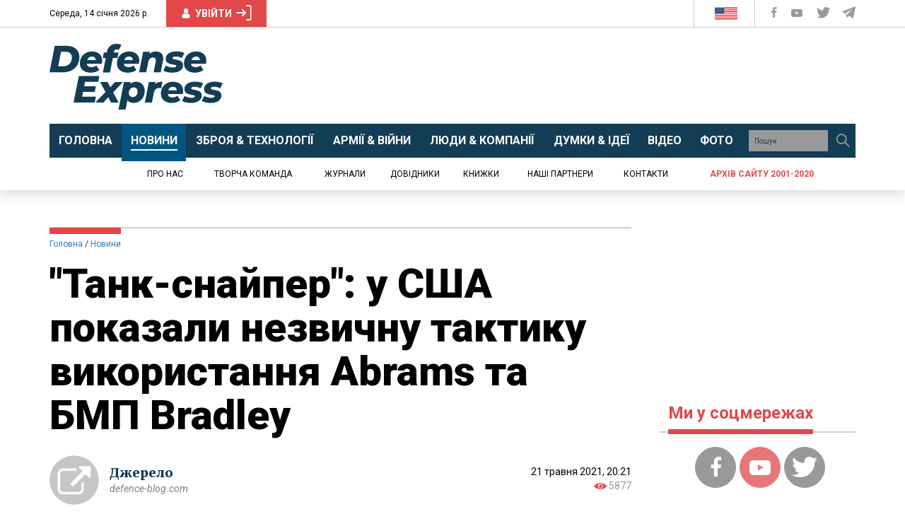

--- FILE ---
content_type: text/html; charset=UTF-8
request_url: https://defence-ua.com/news/tank_snajper_u_ssha_pokazali_nezvichnu_taktiku_vikoristannja_abrams_ta_bmp_bradley-3739.html
body_size: 47024
content:
<!DOCTYPE html>
<html lang="uk">
<head>
    <meta http-equiv="content-type" content="text/html; charset=utf-8"/>
    <meta name="format-detection" content="telephone=no">
    <meta property="fb:app_id" content="700577300710942">
    <title>&quot;Танк-снайпер&quot;: у США показали незвичну тактику використання Abrams та БМП Bradley | Defense Express</title>
<meta name="description" content="&quot;Що може бути страшніше ніж бачити танк, який у вас стріляє?&quot;
" />
<meta property="og:title" content="&quot;Танк-снайпер&quot;: у США показали незвичну тактику використання Abrams та БМП Bradley | Defense Express" />
<meta property="og:url" content="https://defence-ua.com/news/tank_snajper_u_ssha_pokazali_nezvichnu_taktiku_vikoristannja_abrams_ta_bmp_bradley-3739.html" />
<meta property="og:description" content="&quot;Що може бути страшніше ніж бачити танк, який у вас стріляє?&quot;
" />
<meta property="og:type" content="article" /><!-- <link rel="preload" as="image" href="https://defence-ua.com/media/illustration/articles/51460a7c3c052faa.jpg" /> -->
<meta property="og:image" content="https://defence-ua.com/media/illustration/articles/51460a7c3c052faa.jpg" />
    <meta name="viewport" content="width=device-width, initial-scale=1">
    <link rel="icon" type="image/png" href="/images/favicon.png">
    <link rel="alternate" type="application/rss+xml" href="https://defence-ua.com/rss/feed.xml">
    <link rel="preload" href="https://fonts.gstatic.com">
    <link rel="preload" href="https://fonts.googleapis.com">
    <link href="https://fonts.googleapis.com/css2?family=Merriweather:ital,wght@0,300;0,400;0,700;0,900;1,400&family=Roboto+Condensed:wght@400;700&family=Roboto:ital,wght@0,400;0,700;0,900;1,400&display=swap" rel="stylesheet">
    <style type="text/css">html{font-family:sans-serif;-ms-text-size-adjust:100%;-webkit-text-size-adjust:100%}body{margin:0}article,aside,details,figcaption,figure,footer,header,hgroup,main,menu,nav,section,summary{display:block}audio,canvas,progress,video{display:inline-block;vertical-align:baseline}audio:not([controls]){display:none;height:0}[hidden],template{display:none}a{background-color:transparent}a:active,a:hover{outline:0}abbr[title]{border-bottom:none;text-decoration:underline;-webkit-text-decoration:underline dotted;-moz-text-decoration:underline dotted;text-decoration:underline dotted}b,strong{font-weight:700}dfn{font-style:italic}h1{font-size:2em;margin:.67em 0}mark{background:#ff0;color:#000}small{font-size:80%}sub,sup{font-size:75%;line-height:0;position:relative;vertical-align:baseline}sup{top:-.5em}sub{bottom:-.25em}img{border:0}svg:not(:root){overflow:hidden}figure{margin:1em 40px}hr{-webkit-box-sizing:content-box;-moz-box-sizing:content-box;box-sizing:content-box;height:0}pre{overflow:auto}code,kbd,pre,samp{font-family:monospace,monospace;font-size:1em}button,input,optgroup,select,textarea{color:inherit;font:inherit;margin:0}button{overflow:visible}button,select{text-transform:none}button,html input[type=button],input[type=reset],input[type=submit]{-webkit-appearance:button;cursor:pointer}button[disabled],html input[disabled]{cursor:default}button::-moz-focus-inner,input::-moz-focus-inner{border:0;padding:0}input{line-height:normal}input[type=checkbox],input[type=radio]{-webkit-box-sizing:border-box;-moz-box-sizing:border-box;box-sizing:border-box;padding:0}input[type=number]::-webkit-inner-spin-button,input[type=number]::-webkit-outer-spin-button{height:auto}input[type=search]{-webkit-appearance:textfield;-webkit-box-sizing:content-box;-moz-box-sizing:content-box;box-sizing:content-box}input[type=search]::-webkit-search-cancel-button,input[type=search]::-webkit-search-decoration{-webkit-appearance:none}fieldset{border:1px solid silver;margin:0 2px;padding:.35em .625em .75em}legend{border:0;padding:0}textarea{overflow:auto}optgroup{font-weight:700}table{border-collapse:collapse;border-spacing:0}td,th{padding:0}/*! Source: https://github.com/h5bp/html5-boilerplate/blob/master/src/css/main.css */@media print{*,:after,:before{color:#000!important;text-shadow:none!important;background:0 0!important;-webkit-box-shadow:none!important;box-shadow:none!important}a,a:visited{text-decoration:underline}a[href]:after{content:" (" attr(href) ")"}abbr[title]:after{content:" (" attr(title) ")"}a[href^="#"]:after,a[href^="javascript:"]:after{content:""}blockquote,pre{border:1px solid #999;page-break-inside:avoid}thead{display:table-header-group}img,tr{page-break-inside:avoid}img{max-width:100%!important}h2,h3,p{orphans:3;widows:3}h2,h3{page-break-after:avoid}.navbar{display:none}.btn>.caret,.dropup>.btn>.caret{border-top-color:#000!important}.label{border:1px solid #000}.table{border-collapse:collapse!important}.table td,.table th{background-color:#fff!important}.table-bordered td,.table-bordered th{border:1px solid #ddd!important}}@font-face{font-family:"Glyphicons Halflings";src:url(/fonts/glyphicons-halflings-regular.eot);src:url(/fonts/glyphicons-halflings-regular.eot?#iefix) format("embedded-opentype"),url(/fonts/glyphicons-halflings-regular.woff2) format("woff2"),url(/fonts/glyphicons-halflings-regular.woff) format("woff"),url(/fonts/glyphicons-halflings-regular.ttf) format("truetype"),url(/fonts/glyphicons-halflings-regular.svg#glyphicons_halflingsregular) format("svg")}.glyphicon{position:relative;top:1px;display:inline-block;font-family:"Glyphicons Halflings";font-style:normal;font-weight:400;line-height:1;-webkit-font-smoothing:antialiased;-moz-osx-font-smoothing:grayscale}.glyphicon-asterisk:before{content:"\002a"}.glyphicon-plus:before{content:"\002b"}.glyphicon-eur:before,.glyphicon-euro:before{content:"\20ac"}.glyphicon-minus:before{content:"\2212"}.glyphicon-cloud:before{content:"\2601"}.glyphicon-envelope:before{content:"\2709"}.glyphicon-pencil:before{content:"\270f"}.glyphicon-glass:before{content:"\e001"}.glyphicon-music:before{content:"\e002"}.glyphicon-search:before{content:"\e003"}.glyphicon-heart:before{content:"\e005"}.glyphicon-star:before{content:"\e006"}.glyphicon-star-empty:before{content:"\e007"}.glyphicon-user:before{content:"\e008"}.glyphicon-film:before{content:"\e009"}.glyphicon-th-large:before{content:"\e010"}.glyphicon-th:before{content:"\e011"}.glyphicon-th-list:before{content:"\e012"}.glyphicon-ok:before{content:"\e013"}.glyphicon-remove:before{content:"\e014"}.glyphicon-zoom-in:before{content:"\e015"}.glyphicon-zoom-out:before{content:"\e016"}.glyphicon-off:before{content:"\e017"}.glyphicon-signal:before{content:"\e018"}.glyphicon-cog:before{content:"\e019"}.glyphicon-trash:before{content:"\e020"}.glyphicon-home:before{content:"\e021"}.glyphicon-file:before{content:"\e022"}.glyphicon-time:before{content:"\e023"}.glyphicon-road:before{content:"\e024"}.glyphicon-download-alt:before{content:"\e025"}.glyphicon-download:before{content:"\e026"}.glyphicon-upload:before{content:"\e027"}.glyphicon-inbox:before{content:"\e028"}.glyphicon-play-circle:before{content:"\e029"}.glyphicon-repeat:before{content:"\e030"}.glyphicon-refresh:before{content:"\e031"}.glyphicon-list-alt:before{content:"\e032"}.glyphicon-lock:before{content:"\e033"}.glyphicon-flag:before{content:"\e034"}.glyphicon-headphones:before{content:"\e035"}.glyphicon-volume-off:before{content:"\e036"}.glyphicon-volume-down:before{content:"\e037"}.glyphicon-volume-up:before{content:"\e038"}.glyphicon-qrcode:before{content:"\e039"}.glyphicon-barcode:before{content:"\e040"}.glyphicon-tag:before{content:"\e041"}.glyphicon-tags:before{content:"\e042"}.glyphicon-book:before{content:"\e043"}.glyphicon-bookmark:before{content:"\e044"}.glyphicon-print:before{content:"\e045"}.glyphicon-camera:before{content:"\e046"}.glyphicon-font:before{content:"\e047"}.glyphicon-bold:before{content:"\e048"}.glyphicon-italic:before{content:"\e049"}.glyphicon-text-height:before{content:"\e050"}.glyphicon-text-width:before{content:"\e051"}.glyphicon-align-left:before{content:"\e052"}.glyphicon-align-center:before{content:"\e053"}.glyphicon-align-right:before{content:"\e054"}.glyphicon-align-justify:before{content:"\e055"}.glyphicon-list:before{content:"\e056"}.glyphicon-indent-left:before{content:"\e057"}.glyphicon-indent-right:before{content:"\e058"}.glyphicon-facetime-video:before{content:"\e059"}.glyphicon-picture:before{content:"\e060"}.glyphicon-map-marker:before{content:"\e062"}.glyphicon-adjust:before{content:"\e063"}.glyphicon-tint:before{content:"\e064"}.glyphicon-edit:before{content:"\e065"}.glyphicon-share:before{content:"\e066"}.glyphicon-check:before{content:"\e067"}.glyphicon-move:before{content:"\e068"}.glyphicon-step-backward:before{content:"\e069"}.glyphicon-fast-backward:before{content:"\e070"}.glyphicon-backward:before{content:"\e071"}.glyphicon-play:before{content:"\e072"}.glyphicon-pause:before{content:"\e073"}.glyphicon-stop:before{content:"\e074"}.glyphicon-forward:before{content:"\e075"}.glyphicon-fast-forward:before{content:"\e076"}.glyphicon-step-forward:before{content:"\e077"}.glyphicon-eject:before{content:"\e078"}.glyphicon-chevron-left:before{content:"\e079"}.glyphicon-chevron-right:before{content:"\e080"}.glyphicon-plus-sign:before{content:"\e081"}.glyphicon-minus-sign:before{content:"\e082"}.glyphicon-remove-sign:before{content:"\e083"}.glyphicon-ok-sign:before{content:"\e084"}.glyphicon-question-sign:before{content:"\e085"}.glyphicon-info-sign:before{content:"\e086"}.glyphicon-screenshot:before{content:"\e087"}.glyphicon-remove-circle:before{content:"\e088"}.glyphicon-ok-circle:before{content:"\e089"}.glyphicon-ban-circle:before{content:"\e090"}.glyphicon-arrow-left:before{content:"\e091"}.glyphicon-arrow-right:before{content:"\e092"}.glyphicon-arrow-up:before{content:"\e093"}.glyphicon-arrow-down:before{content:"\e094"}.glyphicon-share-alt:before{content:"\e095"}.glyphicon-resize-full:before{content:"\e096"}.glyphicon-resize-small:before{content:"\e097"}.glyphicon-exclamation-sign:before{content:"\e101"}.glyphicon-gift:before{content:"\e102"}.glyphicon-leaf:before{content:"\e103"}.glyphicon-fire:before{content:"\e104"}.glyphicon-eye-open:before{content:"\e105"}.glyphicon-eye-close:before{content:"\e106"}.glyphicon-warning-sign:before{content:"\e107"}.glyphicon-plane:before{content:"\e108"}.glyphicon-calendar:before{content:"\e109"}.glyphicon-random:before{content:"\e110"}.glyphicon-comment:before{content:"\e111"}.glyphicon-magnet:before{content:"\e112"}.glyphicon-chevron-up:before{content:"\e113"}.glyphicon-chevron-down:before{content:"\e114"}.glyphicon-retweet:before{content:"\e115"}.glyphicon-shopping-cart:before{content:"\e116"}.glyphicon-folder-close:before{content:"\e117"}.glyphicon-folder-open:before{content:"\e118"}.glyphicon-resize-vertical:before{content:"\e119"}.glyphicon-resize-horizontal:before{content:"\e120"}.glyphicon-hdd:before{content:"\e121"}.glyphicon-bullhorn:before{content:"\e122"}.glyphicon-bell:before{content:"\e123"}.glyphicon-certificate:before{content:"\e124"}.glyphicon-thumbs-up:before{content:"\e125"}.glyphicon-thumbs-down:before{content:"\e126"}.glyphicon-hand-right:before{content:"\e127"}.glyphicon-hand-left:before{content:"\e128"}.glyphicon-hand-up:before{content:"\e129"}.glyphicon-hand-down:before{content:"\e130"}.glyphicon-circle-arrow-right:before{content:"\e131"}.glyphicon-circle-arrow-left:before{content:"\e132"}.glyphicon-circle-arrow-up:before{content:"\e133"}.glyphicon-circle-arrow-down:before{content:"\e134"}.glyphicon-globe:before{content:"\e135"}.glyphicon-wrench:before{content:"\e136"}.glyphicon-tasks:before{content:"\e137"}.glyphicon-filter:before{content:"\e138"}.glyphicon-briefcase:before{content:"\e139"}.glyphicon-fullscreen:before{content:"\e140"}.glyphicon-dashboard:before{content:"\e141"}.glyphicon-paperclip:before{content:"\e142"}.glyphicon-heart-empty:before{content:"\e143"}.glyphicon-link:before{content:"\e144"}.glyphicon-phone:before{content:"\e145"}.glyphicon-pushpin:before{content:"\e146"}.glyphicon-usd:before{content:"\e148"}.glyphicon-gbp:before{content:"\e149"}.glyphicon-sort:before{content:"\e150"}.glyphicon-sort-by-alphabet:before{content:"\e151"}.glyphicon-sort-by-alphabet-alt:before{content:"\e152"}.glyphicon-sort-by-order:before{content:"\e153"}.glyphicon-sort-by-order-alt:before{content:"\e154"}.glyphicon-sort-by-attributes:before{content:"\e155"}.glyphicon-sort-by-attributes-alt:before{content:"\e156"}.glyphicon-unchecked:before{content:"\e157"}.glyphicon-expand:before{content:"\e158"}.glyphicon-collapse-down:before{content:"\e159"}.glyphicon-collapse-up:before{content:"\e160"}.glyphicon-log-in:before{content:"\e161"}.glyphicon-flash:before{content:"\e162"}.glyphicon-log-out:before{content:"\e163"}.glyphicon-new-window:before{content:"\e164"}.glyphicon-record:before{content:"\e165"}.glyphicon-save:before{content:"\e166"}.glyphicon-open:before{content:"\e167"}.glyphicon-saved:before{content:"\e168"}.glyphicon-import:before{content:"\e169"}.glyphicon-export:before{content:"\e170"}.glyphicon-send:before{content:"\e171"}.glyphicon-floppy-disk:before{content:"\e172"}.glyphicon-floppy-saved:before{content:"\e173"}.glyphicon-floppy-remove:before{content:"\e174"}.glyphicon-floppy-save:before{content:"\e175"}.glyphicon-floppy-open:before{content:"\e176"}.glyphicon-credit-card:before{content:"\e177"}.glyphicon-transfer:before{content:"\e178"}.glyphicon-cutlery:before{content:"\e179"}.glyphicon-header:before{content:"\e180"}.glyphicon-compressed:before{content:"\e181"}.glyphicon-earphone:before{content:"\e182"}.glyphicon-phone-alt:before{content:"\e183"}.glyphicon-tower:before{content:"\e184"}.glyphicon-stats:before{content:"\e185"}.glyphicon-sd-video:before{content:"\e186"}.glyphicon-hd-video:before{content:"\e187"}.glyphicon-subtitles:before{content:"\e188"}.glyphicon-sound-stereo:before{content:"\e189"}.glyphicon-sound-dolby:before{content:"\e190"}.glyphicon-sound-5-1:before{content:"\e191"}.glyphicon-sound-6-1:before{content:"\e192"}.glyphicon-sound-7-1:before{content:"\e193"}.glyphicon-copyright-mark:before{content:"\e194"}.glyphicon-registration-mark:before{content:"\e195"}.glyphicon-cloud-download:before{content:"\e197"}.glyphicon-cloud-upload:before{content:"\e198"}.glyphicon-tree-conifer:before{content:"\e199"}.glyphicon-tree-deciduous:before{content:"\e200"}.glyphicon-cd:before{content:"\e201"}.glyphicon-save-file:before{content:"\e202"}.glyphicon-open-file:before{content:"\e203"}.glyphicon-level-up:before{content:"\e204"}.glyphicon-copy:before{content:"\e205"}.glyphicon-paste:before{content:"\e206"}.glyphicon-alert:before{content:"\e209"}.glyphicon-equalizer:before{content:"\e210"}.glyphicon-king:before{content:"\e211"}.glyphicon-queen:before{content:"\e212"}.glyphicon-pawn:before{content:"\e213"}.glyphicon-bishop:before{content:"\e214"}.glyphicon-knight:before{content:"\e215"}.glyphicon-baby-formula:before{content:"\e216"}.glyphicon-tent:before{content:"\26fa"}.glyphicon-blackboard:before{content:"\e218"}.glyphicon-bed:before{content:"\e219"}.glyphicon-apple:before{content:"\f8ff"}.glyphicon-erase:before{content:"\e221"}.glyphicon-hourglass:before{content:"\231b"}.glyphicon-lamp:before{content:"\e223"}.glyphicon-duplicate:before{content:"\e224"}.glyphicon-piggy-bank:before{content:"\e225"}.glyphicon-scissors:before{content:"\e226"}.glyphicon-bitcoin:before{content:"\e227"}.glyphicon-btc:before{content:"\e227"}.glyphicon-xbt:before{content:"\e227"}.glyphicon-yen:before{content:"\00a5"}.glyphicon-jpy:before{content:"\00a5"}.glyphicon-ruble:before{content:"\20bd"}.glyphicon-rub:before{content:"\20bd"}.glyphicon-scale:before{content:"\e230"}.glyphicon-ice-lolly:before{content:"\e231"}.glyphicon-ice-lolly-tasted:before{content:"\e232"}.glyphicon-education:before{content:"\e233"}.glyphicon-option-horizontal:before{content:"\e234"}.glyphicon-option-vertical:before{content:"\e235"}.glyphicon-menu-hamburger:before{content:"\e236"}.glyphicon-modal-window:before{content:"\e237"}.glyphicon-oil:before{content:"\e238"}.glyphicon-grain:before{content:"\e239"}.glyphicon-sunglasses:before{content:"\e240"}.glyphicon-text-size:before{content:"\e241"}.glyphicon-text-color:before{content:"\e242"}.glyphicon-text-background:before{content:"\e243"}.glyphicon-object-align-top:before{content:"\e244"}.glyphicon-object-align-bottom:before{content:"\e245"}.glyphicon-object-align-horizontal:before{content:"\e246"}.glyphicon-object-align-left:before{content:"\e247"}.glyphicon-object-align-vertical:before{content:"\e248"}.glyphicon-object-align-right:before{content:"\e249"}.glyphicon-triangle-right:before{content:"\e250"}.glyphicon-triangle-left:before{content:"\e251"}.glyphicon-triangle-bottom:before{content:"\e252"}.glyphicon-triangle-top:before{content:"\e253"}.glyphicon-console:before{content:"\e254"}.glyphicon-superscript:before{content:"\e255"}.glyphicon-subscript:before{content:"\e256"}.glyphicon-menu-left:before{content:"\e257"}.glyphicon-menu-right:before{content:"\e258"}.glyphicon-menu-down:before{content:"\e259"}.glyphicon-menu-up:before{content:"\e260"}*{-webkit-box-sizing:border-box;-moz-box-sizing:border-box;box-sizing:border-box}:after,:before{-webkit-box-sizing:border-box;-moz-box-sizing:border-box;box-sizing:border-box}html{font-size:10px;-webkit-tap-highlight-color:rgba(0,0,0,0)}body{font-family:"Helvetica Neue",Helvetica,Arial,sans-serif;font-size:14px;line-height:1.42857143;color:#333;background-color:#fff}button,input,select,textarea{font-family:inherit;font-size:inherit;line-height:inherit}a{color:#337ab7;text-decoration:none}a:focus,a:hover{color:#23527c;text-decoration:underline}a:focus{outline:5px auto -webkit-focus-ring-color;outline-offset:-2px}figure{margin:0}img{vertical-align:middle}.carousel-inner>.item>a>img,.carousel-inner>.item>img,.img-responsive,.thumbnail a>img,.thumbnail>img{display:block;max-width:100%;height:auto}.img-rounded{border-radius:6px}.img-thumbnail{padding:4px;line-height:1.42857143;background-color:#fff;border:1px solid #ddd;border-radius:4px;-webkit-transition:all .2s ease-in-out;-o-transition:all .2s ease-in-out;transition:all .2s ease-in-out;display:inline-block;max-width:100%;height:auto}.img-circle{border-radius:50%}hr{margin-top:20px;margin-bottom:20px;border:0;border-top:1px solid #eee}.sr-only{position:absolute;width:1px;height:1px;padding:0;margin:-1px;overflow:hidden;clip:rect(0,0,0,0);border:0}.sr-only-focusable:active,.sr-only-focusable:focus{position:static;width:auto;height:auto;margin:0;overflow:visible;clip:auto}[role=button]{cursor:pointer}.h1,.h2,.h3,.h4,.h5,.h6,h1,h2,h3,h4,h5,h6{font-family:inherit;font-weight:500;line-height:1.1;color:inherit}.h1 .small,.h1 small,.h2 .small,.h2 small,.h3 .small,.h3 small,.h4 .small,.h4 small,.h5 .small,.h5 small,.h6 .small,.h6 small,h1 .small,h1 small,h2 .small,h2 small,h3 .small,h3 small,h4 .small,h4 small,h5 .small,h5 small,h6 .small,h6 small{font-weight:400;line-height:1;color:#777}.h1,.h2,.h3,h1,h2,h3{margin-top:20px;margin-bottom:10px}.h1 .small,.h1 small,.h2 .small,.h2 small,.h3 .small,.h3 small,h1 .small,h1 small,h2 .small,h2 small,h3 .small,h3 small{font-size:65%}.h4,.h5,.h6,h4,h5,h6{margin-top:10px;margin-bottom:10px}.h4 .small,.h4 small,.h5 .small,.h5 small,.h6 .small,.h6 small,h4 .small,h4 small,h5 .small,h5 small,h6 .small,h6 small{font-size:75%}.h1,h1{font-size:36px}.h2,h2{font-size:30px}.h3,h3{font-size:24px}.h4,h4{font-size:18px}.h5,h5{font-size:14px}.h6,h6{font-size:12px}p{margin:0 0 10px}.lead{margin-bottom:20px;font-size:16px;font-weight:300;line-height:1.4}@media (min-width:768px){.lead{font-size:21px}}.small,small{font-size:85%}.mark,mark{padding:.2em;background-color:#fcf8e3}.text-left{text-align:left}.text-right{text-align:right}.text-center{text-align:center}.text-justify{text-align:justify}.text-nowrap{white-space:nowrap}.text-lowercase{text-transform:lowercase}.text-uppercase{text-transform:uppercase}.text-capitalize{text-transform:capitalize}.text-muted{color:#777}.text-primary{color:#337ab7}a.text-primary:focus,a.text-primary:hover{color:#286090}.text-success{color:#3c763d}a.text-success:focus,a.text-success:hover{color:#2b542c}.text-info{color:#31708f}a.text-info:focus,a.text-info:hover{color:#245269}.text-warning{color:#8a6d3b}a.text-warning:focus,a.text-warning:hover{color:#66512c}.text-danger{color:#a94442}a.text-danger:focus,a.text-danger:hover{color:#843534}.bg-primary{color:#fff;background-color:#337ab7}a.bg-primary:focus,a.bg-primary:hover{background-color:#286090}.bg-success{background-color:#dff0d8}a.bg-success:focus,a.bg-success:hover{background-color:#c1e2b3}.bg-info{background-color:#d9edf7}a.bg-info:focus,a.bg-info:hover{background-color:#afd9ee}.bg-warning{background-color:#fcf8e3}a.bg-warning:focus,a.bg-warning:hover{background-color:#f7ecb5}.bg-danger{background-color:#f2dede}a.bg-danger:focus,a.bg-danger:hover{background-color:#e4b9b9}.page-header{padding-bottom:9px;margin:40px 0 20px;border-bottom:1px solid #eee}ol,ul{margin-top:0;margin-bottom:10px}ol ol,ol ul,ul ol,ul ul{margin-bottom:0}.list-unstyled{padding-left:0;list-style:none}.list-inline{padding-left:0;list-style:none;margin-left:-5px}.list-inline>li{display:inline-block;padding-right:5px;padding-left:5px}dl{margin-top:0;margin-bottom:20px}dd,dt{line-height:1.42857143}dt{font-weight:700}dd{margin-left:0}@media (min-width:768px){.dl-horizontal dt{float:left;width:160px;clear:left;text-align:right;overflow:hidden;text-overflow:ellipsis;white-space:nowrap}.dl-horizontal dd{margin-left:180px}}abbr[data-original-title],abbr[title]{cursor:help}.initialism{font-size:90%;text-transform:uppercase}blockquote{padding:10px 20px;margin:0 0 20px;font-size:17.5px;border-left:5px solid #eee}blockquote ol:last-child,blockquote p:last-child,blockquote ul:last-child{margin-bottom:0}blockquote .small,blockquote footer,blockquote small{display:block;font-size:80%;line-height:1.42857143;color:#777}blockquote .small:before,blockquote footer:before,blockquote small:before{content:"\2014 \00A0"}.blockquote-reverse,blockquote.pull-right{padding-right:15px;padding-left:0;text-align:right;border-right:5px solid #eee;border-left:0}.blockquote-reverse .small:before,.blockquote-reverse footer:before,.blockquote-reverse small:before,blockquote.pull-right .small:before,blockquote.pull-right footer:before,blockquote.pull-right small:before{content:""}.blockquote-reverse .small:after,.blockquote-reverse footer:after,.blockquote-reverse small:after,blockquote.pull-right .small:after,blockquote.pull-right footer:after,blockquote.pull-right small:after{content:"\00A0 \2014"}address{margin-bottom:20px;font-style:normal;line-height:1.42857143}code,kbd,pre,samp{font-family:Menlo,Monaco,Consolas,"Courier New",monospace}code{padding:2px 4px;font-size:90%;color:#c7254e;background-color:#f9f2f4;border-radius:4px}kbd{padding:2px 4px;font-size:90%;color:#fff;background-color:#333;border-radius:3px;-webkit-box-shadow:inset 0 -1px 0 rgba(0,0,0,.25);box-shadow:inset 0 -1px 0 rgba(0,0,0,.25)}kbd kbd{padding:0;font-size:100%;font-weight:700;-webkit-box-shadow:none;box-shadow:none}pre{display:block;padding:9.5px;margin:0 0 10px;font-size:13px;line-height:1.42857143;color:#333;word-break:break-all;word-wrap:break-word;background-color:#f5f5f5;border:1px solid #ccc;border-radius:4px}pre code{padding:0;font-size:inherit;color:inherit;white-space:pre-wrap;background-color:transparent;border-radius:0}.pre-scrollable{max-height:340px;overflow-y:scroll}.container{padding-right:15px;padding-left:15px;margin-right:auto;margin-left:auto}@media (min-width:768px){.container{width:750px}}@media (min-width:992px){.container{width:970px}}@media (min-width:1200px){.container{width:1170px}}.container-fluid{padding-right:15px;padding-left:15px;margin-right:auto;margin-left:auto}.row{margin-right:-15px;margin-left:-15px}.row-no-gutters{margin-right:0;margin-left:0}.row-no-gutters [class*=col-]{padding-right:0;padding-left:0}.col-lg-1,.col-lg-10,.col-lg-11,.col-lg-12,.col-lg-2,.col-lg-3,.col-lg-4,.col-lg-5,.col-lg-6,.col-lg-7,.col-lg-8,.col-lg-9,.col-md-1,.col-md-10,.col-md-11,.col-md-12,.col-md-2,.col-md-3,.col-md-4,.col-md-5,.col-md-6,.col-md-7,.col-md-8,.col-md-9,.col-sm-1,.col-sm-10,.col-sm-11,.col-sm-12,.col-sm-2,.col-sm-3,.col-sm-4,.col-sm-5,.col-sm-6,.col-sm-7,.col-sm-8,.col-sm-9,.col-xs-1,.col-xs-10,.col-xs-11,.col-xs-12,.col-xs-2,.col-xs-3,.col-xs-4,.col-xs-5,.col-xs-6,.col-xs-7,.col-xs-8,.col-xs-9{position:relative;min-height:1px;padding-right:15px;padding-left:15px}.col-xs-1,.col-xs-10,.col-xs-11,.col-xs-12,.col-xs-2,.col-xs-3,.col-xs-4,.col-xs-5,.col-xs-6,.col-xs-7,.col-xs-8,.col-xs-9{float:left}.col-xs-12{width:100%}.col-xs-11{width:91.66666667%}.col-xs-10{width:83.33333333%}.col-xs-9{width:75%}.col-xs-8{width:66.66666667%}.col-xs-7{width:58.33333333%}.col-xs-6{width:50%}.col-xs-5{width:41.66666667%}.col-xs-4{width:33.33333333%}.col-xs-3{width:25%}.col-xs-2{width:16.66666667%}.col-xs-1{width:8.33333333%}.col-xs-pull-12{right:100%}.col-xs-pull-11{right:91.66666667%}.col-xs-pull-10{right:83.33333333%}.col-xs-pull-9{right:75%}.col-xs-pull-8{right:66.66666667%}.col-xs-pull-7{right:58.33333333%}.col-xs-pull-6{right:50%}.col-xs-pull-5{right:41.66666667%}.col-xs-pull-4{right:33.33333333%}.col-xs-pull-3{right:25%}.col-xs-pull-2{right:16.66666667%}.col-xs-pull-1{right:8.33333333%}.col-xs-pull-0{right:auto}.col-xs-push-12{left:100%}.col-xs-push-11{left:91.66666667%}.col-xs-push-10{left:83.33333333%}.col-xs-push-9{left:75%}.col-xs-push-8{left:66.66666667%}.col-xs-push-7{left:58.33333333%}.col-xs-push-6{left:50%}.col-xs-push-5{left:41.66666667%}.col-xs-push-4{left:33.33333333%}.col-xs-push-3{left:25%}.col-xs-push-2{left:16.66666667%}.col-xs-push-1{left:8.33333333%}.col-xs-push-0{left:auto}.col-xs-offset-12{margin-left:100%}.col-xs-offset-11{margin-left:91.66666667%}.col-xs-offset-10{margin-left:83.33333333%}.col-xs-offset-9{margin-left:75%}.col-xs-offset-8{margin-left:66.66666667%}.col-xs-offset-7{margin-left:58.33333333%}.col-xs-offset-6{margin-left:50%}.col-xs-offset-5{margin-left:41.66666667%}.col-xs-offset-4{margin-left:33.33333333%}.col-xs-offset-3{margin-left:25%}.col-xs-offset-2{margin-left:16.66666667%}.col-xs-offset-1{margin-left:8.33333333%}.col-xs-offset-0{margin-left:0}@media (min-width:768px){.col-sm-1,.col-sm-10,.col-sm-11,.col-sm-12,.col-sm-2,.col-sm-3,.col-sm-4,.col-sm-5,.col-sm-6,.col-sm-7,.col-sm-8,.col-sm-9{float:left}.col-sm-12{width:100%}.col-sm-11{width:91.66666667%}.col-sm-10{width:83.33333333%}.col-sm-9{width:75%}.col-sm-8{width:66.66666667%}.col-sm-7{width:58.33333333%}.col-sm-6{width:50%}.col-sm-5{width:41.66666667%}.col-sm-4{width:33.33333333%}.col-sm-3{width:25%}.col-sm-2{width:16.66666667%}.col-sm-1{width:8.33333333%}.col-sm-pull-12{right:100%}.col-sm-pull-11{right:91.66666667%}.col-sm-pull-10{right:83.33333333%}.col-sm-pull-9{right:75%}.col-sm-pull-8{right:66.66666667%}.col-sm-pull-7{right:58.33333333%}.col-sm-pull-6{right:50%}.col-sm-pull-5{right:41.66666667%}.col-sm-pull-4{right:33.33333333%}.col-sm-pull-3{right:25%}.col-sm-pull-2{right:16.66666667%}.col-sm-pull-1{right:8.33333333%}.col-sm-pull-0{right:auto}.col-sm-push-12{left:100%}.col-sm-push-11{left:91.66666667%}.col-sm-push-10{left:83.33333333%}.col-sm-push-9{left:75%}.col-sm-push-8{left:66.66666667%}.col-sm-push-7{left:58.33333333%}.col-sm-push-6{left:50%}.col-sm-push-5{left:41.66666667%}.col-sm-push-4{left:33.33333333%}.col-sm-push-3{left:25%}.col-sm-push-2{left:16.66666667%}.col-sm-push-1{left:8.33333333%}.col-sm-push-0{left:auto}.col-sm-offset-12{margin-left:100%}.col-sm-offset-11{margin-left:91.66666667%}.col-sm-offset-10{margin-left:83.33333333%}.col-sm-offset-9{margin-left:75%}.col-sm-offset-8{margin-left:66.66666667%}.col-sm-offset-7{margin-left:58.33333333%}.col-sm-offset-6{margin-left:50%}.col-sm-offset-5{margin-left:41.66666667%}.col-sm-offset-4{margin-left:33.33333333%}.col-sm-offset-3{margin-left:25%}.col-sm-offset-2{margin-left:16.66666667%}.col-sm-offset-1{margin-left:8.33333333%}.col-sm-offset-0{margin-left:0}}@media (min-width:992px){.col-md-1,.col-md-10,.col-md-11,.col-md-12,.col-md-2,.col-md-3,.col-md-4,.col-md-5,.col-md-6,.col-md-7,.col-md-8,.col-md-9{float:left}.col-md-12{width:100%}.col-md-11{width:91.66666667%}.col-md-10{width:83.33333333%}.col-md-9{width:75%}.col-md-8{width:66.66666667%}.col-md-7{width:58.33333333%}.col-md-6{width:50%}.col-md-5{width:41.66666667%}.col-md-4{width:33.33333333%}.col-md-3{width:25%}.col-md-2{width:16.66666667%}.col-md-1{width:8.33333333%}.col-md-pull-12{right:100%}.col-md-pull-11{right:91.66666667%}.col-md-pull-10{right:83.33333333%}.col-md-pull-9{right:75%}.col-md-pull-8{right:66.66666667%}.col-md-pull-7{right:58.33333333%}.col-md-pull-6{right:50%}.col-md-pull-5{right:41.66666667%}.col-md-pull-4{right:33.33333333%}.col-md-pull-3{right:25%}.col-md-pull-2{right:16.66666667%}.col-md-pull-1{right:8.33333333%}.col-md-pull-0{right:auto}.col-md-push-12{left:100%}.col-md-push-11{left:91.66666667%}.col-md-push-10{left:83.33333333%}.col-md-push-9{left:75%}.col-md-push-8{left:66.66666667%}.col-md-push-7{left:58.33333333%}.col-md-push-6{left:50%}.col-md-push-5{left:41.66666667%}.col-md-push-4{left:33.33333333%}.col-md-push-3{left:25%}.col-md-push-2{left:16.66666667%}.col-md-push-1{left:8.33333333%}.col-md-push-0{left:auto}.col-md-offset-12{margin-left:100%}.col-md-offset-11{margin-left:91.66666667%}.col-md-offset-10{margin-left:83.33333333%}.col-md-offset-9{margin-left:75%}.col-md-offset-8{margin-left:66.66666667%}.col-md-offset-7{margin-left:58.33333333%}.col-md-offset-6{margin-left:50%}.col-md-offset-5{margin-left:41.66666667%}.col-md-offset-4{margin-left:33.33333333%}.col-md-offset-3{margin-left:25%}.col-md-offset-2{margin-left:16.66666667%}.col-md-offset-1{margin-left:8.33333333%}.col-md-offset-0{margin-left:0}}@media (min-width:1200px){.col-lg-1,.col-lg-10,.col-lg-11,.col-lg-12,.col-lg-2,.col-lg-3,.col-lg-4,.col-lg-5,.col-lg-6,.col-lg-7,.col-lg-8,.col-lg-9{float:left}.col-lg-12{width:100%}.col-lg-11{width:91.66666667%}.col-lg-10{width:83.33333333%}.col-lg-9{width:75%}.col-lg-8{width:66.66666667%}.col-lg-7{width:58.33333333%}.col-lg-6{width:50%}.col-lg-5{width:41.66666667%}.col-lg-4{width:33.33333333%}.col-lg-3{width:25%}.col-lg-2{width:16.66666667%}.col-lg-1{width:8.33333333%}.col-lg-pull-12{right:100%}.col-lg-pull-11{right:91.66666667%}.col-lg-pull-10{right:83.33333333%}.col-lg-pull-9{right:75%}.col-lg-pull-8{right:66.66666667%}.col-lg-pull-7{right:58.33333333%}.col-lg-pull-6{right:50%}.col-lg-pull-5{right:41.66666667%}.col-lg-pull-4{right:33.33333333%}.col-lg-pull-3{right:25%}.col-lg-pull-2{right:16.66666667%}.col-lg-pull-1{right:8.33333333%}.col-lg-pull-0{right:auto}.col-lg-push-12{left:100%}.col-lg-push-11{left:91.66666667%}.col-lg-push-10{left:83.33333333%}.col-lg-push-9{left:75%}.col-lg-push-8{left:66.66666667%}.col-lg-push-7{left:58.33333333%}.col-lg-push-6{left:50%}.col-lg-push-5{left:41.66666667%}.col-lg-push-4{left:33.33333333%}.col-lg-push-3{left:25%}.col-lg-push-2{left:16.66666667%}.col-lg-push-1{left:8.33333333%}.col-lg-push-0{left:auto}.col-lg-offset-12{margin-left:100%}.col-lg-offset-11{margin-left:91.66666667%}.col-lg-offset-10{margin-left:83.33333333%}.col-lg-offset-9{margin-left:75%}.col-lg-offset-8{margin-left:66.66666667%}.col-lg-offset-7{margin-left:58.33333333%}.col-lg-offset-6{margin-left:50%}.col-lg-offset-5{margin-left:41.66666667%}.col-lg-offset-4{margin-left:33.33333333%}.col-lg-offset-3{margin-left:25%}.col-lg-offset-2{margin-left:16.66666667%}.col-lg-offset-1{margin-left:8.33333333%}.col-lg-offset-0{margin-left:0}}table{background-color:transparent}table col[class*=col-]{position:static;display:table-column;float:none}table td[class*=col-],table th[class*=col-]{position:static;display:table-cell;float:none}caption{padding-top:8px;padding-bottom:8px;color:#777;text-align:left}th{text-align:left}.table{width:100%;max-width:100%;margin-bottom:20px}.table>tbody>tr>td,.table>tbody>tr>th,.table>tfoot>tr>td,.table>tfoot>tr>th,.table>thead>tr>td,.table>thead>tr>th{padding:8px;line-height:1.42857143;vertical-align:top;border-top:1px solid #ddd}.table>thead>tr>th{vertical-align:bottom;border-bottom:2px solid #ddd}.table>caption+thead>tr:first-child>td,.table>caption+thead>tr:first-child>th,.table>colgroup+thead>tr:first-child>td,.table>colgroup+thead>tr:first-child>th,.table>thead:first-child>tr:first-child>td,.table>thead:first-child>tr:first-child>th{border-top:0}.table>tbody+tbody{border-top:2px solid #ddd}.table .table{background-color:#fff}.table-condensed>tbody>tr>td,.table-condensed>tbody>tr>th,.table-condensed>tfoot>tr>td,.table-condensed>tfoot>tr>th,.table-condensed>thead>tr>td,.table-condensed>thead>tr>th{padding:5px}.table-bordered{border:1px solid #ddd}.table-bordered>tbody>tr>td,.table-bordered>tbody>tr>th,.table-bordered>tfoot>tr>td,.table-bordered>tfoot>tr>th,.table-bordered>thead>tr>td,.table-bordered>thead>tr>th{border:1px solid #ddd}.table-bordered>thead>tr>td,.table-bordered>thead>tr>th{border-bottom-width:2px}.table-striped>tbody>tr:nth-of-type(odd){background-color:#f9f9f9}.table-hover>tbody>tr:hover{background-color:#f5f5f5}.table>tbody>tr.active>td,.table>tbody>tr.active>th,.table>tbody>tr>td.active,.table>tbody>tr>th.active,.table>tfoot>tr.active>td,.table>tfoot>tr.active>th,.table>tfoot>tr>td.active,.table>tfoot>tr>th.active,.table>thead>tr.active>td,.table>thead>tr.active>th,.table>thead>tr>td.active,.table>thead>tr>th.active{background-color:#f5f5f5}.table-hover>tbody>tr.active:hover>td,.table-hover>tbody>tr.active:hover>th,.table-hover>tbody>tr:hover>.active,.table-hover>tbody>tr>td.active:hover,.table-hover>tbody>tr>th.active:hover{background-color:#e8e8e8}.table>tbody>tr.success>td,.table>tbody>tr.success>th,.table>tbody>tr>td.success,.table>tbody>tr>th.success,.table>tfoot>tr.success>td,.table>tfoot>tr.success>th,.table>tfoot>tr>td.success,.table>tfoot>tr>th.success,.table>thead>tr.success>td,.table>thead>tr.success>th,.table>thead>tr>td.success,.table>thead>tr>th.success{background-color:#dff0d8}.table-hover>tbody>tr.success:hover>td,.table-hover>tbody>tr.success:hover>th,.table-hover>tbody>tr:hover>.success,.table-hover>tbody>tr>td.success:hover,.table-hover>tbody>tr>th.success:hover{background-color:#d0e9c6}.table>tbody>tr.info>td,.table>tbody>tr.info>th,.table>tbody>tr>td.info,.table>tbody>tr>th.info,.table>tfoot>tr.info>td,.table>tfoot>tr.info>th,.table>tfoot>tr>td.info,.table>tfoot>tr>th.info,.table>thead>tr.info>td,.table>thead>tr.info>th,.table>thead>tr>td.info,.table>thead>tr>th.info{background-color:#d9edf7}.table-hover>tbody>tr.info:hover>td,.table-hover>tbody>tr.info:hover>th,.table-hover>tbody>tr:hover>.info,.table-hover>tbody>tr>td.info:hover,.table-hover>tbody>tr>th.info:hover{background-color:#c4e3f3}.table>tbody>tr.warning>td,.table>tbody>tr.warning>th,.table>tbody>tr>td.warning,.table>tbody>tr>th.warning,.table>tfoot>tr.warning>td,.table>tfoot>tr.warning>th,.table>tfoot>tr>td.warning,.table>tfoot>tr>th.warning,.table>thead>tr.warning>td,.table>thead>tr.warning>th,.table>thead>tr>td.warning,.table>thead>tr>th.warning{background-color:#fcf8e3}.table-hover>tbody>tr.warning:hover>td,.table-hover>tbody>tr.warning:hover>th,.table-hover>tbody>tr:hover>.warning,.table-hover>tbody>tr>td.warning:hover,.table-hover>tbody>tr>th.warning:hover{background-color:#faf2cc}.table>tbody>tr.danger>td,.table>tbody>tr.danger>th,.table>tbody>tr>td.danger,.table>tbody>tr>th.danger,.table>tfoot>tr.danger>td,.table>tfoot>tr.danger>th,.table>tfoot>tr>td.danger,.table>tfoot>tr>th.danger,.table>thead>tr.danger>td,.table>thead>tr.danger>th,.table>thead>tr>td.danger,.table>thead>tr>th.danger{background-color:#f2dede}.table-hover>tbody>tr.danger:hover>td,.table-hover>tbody>tr.danger:hover>th,.table-hover>tbody>tr:hover>.danger,.table-hover>tbody>tr>td.danger:hover,.table-hover>tbody>tr>th.danger:hover{background-color:#ebcccc}.table-responsive{min-height:.01%;overflow-x:auto}@media screen and (max-width:767px){.table-responsive{width:100%;margin-bottom:15px;overflow-y:hidden;-ms-overflow-style:-ms-autohiding-scrollbar;border:1px solid #ddd}.table-responsive>.table{margin-bottom:0}.table-responsive>.table>tbody>tr>td,.table-responsive>.table>tbody>tr>th,.table-responsive>.table>tfoot>tr>td,.table-responsive>.table>tfoot>tr>th,.table-responsive>.table>thead>tr>td,.table-responsive>.table>thead>tr>th{white-space:nowrap}.table-responsive>.table-bordered{border:0}.table-responsive>.table-bordered>tbody>tr>td:first-child,.table-responsive>.table-bordered>tbody>tr>th:first-child,.table-responsive>.table-bordered>tfoot>tr>td:first-child,.table-responsive>.table-bordered>tfoot>tr>th:first-child,.table-responsive>.table-bordered>thead>tr>td:first-child,.table-responsive>.table-bordered>thead>tr>th:first-child{border-left:0}.table-responsive>.table-bordered>tbody>tr>td:last-child,.table-responsive>.table-bordered>tbody>tr>th:last-child,.table-responsive>.table-bordered>tfoot>tr>td:last-child,.table-responsive>.table-bordered>tfoot>tr>th:last-child,.table-responsive>.table-bordered>thead>tr>td:last-child,.table-responsive>.table-bordered>thead>tr>th:last-child{border-right:0}.table-responsive>.table-bordered>tbody>tr:last-child>td,.table-responsive>.table-bordered>tbody>tr:last-child>th,.table-responsive>.table-bordered>tfoot>tr:last-child>td,.table-responsive>.table-bordered>tfoot>tr:last-child>th{border-bottom:0}}fieldset{min-width:0;padding:0;margin:0;border:0}legend{display:block;width:100%;padding:0;margin-bottom:20px;font-size:21px;line-height:inherit;color:#333;border:0;border-bottom:1px solid #e5e5e5}label{display:inline-block;max-width:100%;margin-bottom:5px;font-weight:700}input[type=search]{-webkit-box-sizing:border-box;-moz-box-sizing:border-box;box-sizing:border-box;-webkit-appearance:none;-moz-appearance:none;appearance:none}input[type=checkbox],input[type=radio]{margin:4px 0 0;margin-top:1px\9;line-height:normal}fieldset[disabled] input[type=checkbox],fieldset[disabled] input[type=radio],input[type=checkbox].disabled,input[type=checkbox][disabled],input[type=radio].disabled,input[type=radio][disabled]{cursor:not-allowed}input[type=file]{display:block}input[type=range]{display:block;width:100%}select[multiple],select[size]{height:auto}input[type=checkbox]:focus,input[type=file]:focus,input[type=radio]:focus{outline:5px auto -webkit-focus-ring-color;outline-offset:-2px}output{display:block;padding-top:7px;font-size:14px;line-height:1.42857143;color:#555}.form-control{display:block;width:100%;height:34px;padding:6px 12px;font-size:14px;line-height:1.42857143;color:#555;background-color:#fff;background-image:none;border:1px solid #ccc;border-radius:4px;-webkit-box-shadow:inset 0 1px 1px rgba(0,0,0,.075);box-shadow:inset 0 1px 1px rgba(0,0,0,.075);-webkit-transition:border-color ease-in-out .15s,box-shadow ease-in-out .15s;-o-transition:border-color ease-in-out .15s,box-shadow ease-in-out .15s;-webkit-transition:border-color ease-in-out .15s,-webkit-box-shadow ease-in-out .15s;transition:border-color ease-in-out .15s,-webkit-box-shadow ease-in-out .15s;transition:border-color ease-in-out .15s,box-shadow ease-in-out .15s;transition:border-color ease-in-out .15s,box-shadow ease-in-out .15s,-webkit-box-shadow ease-in-out .15s}.form-control:focus{border-color:#66afe9;outline:0;-webkit-box-shadow:inset 0 1px 1px rgba(0,0,0,.075),0 0 8px rgba(102,175,233,.6);box-shadow:inset 0 1px 1px rgba(0,0,0,.075),0 0 8px rgba(102,175,233,.6)}.form-control::-moz-placeholder{color:#999;opacity:1}.form-control:-ms-input-placeholder{color:#999}.form-control::-webkit-input-placeholder{color:#999}.form-control::-ms-expand{background-color:transparent;border:0}.form-control[disabled],.form-control[readonly],fieldset[disabled] .form-control{background-color:#eee;opacity:1}.form-control[disabled],fieldset[disabled] .form-control{cursor:not-allowed}textarea.form-control{height:auto}@media screen and (-webkit-min-device-pixel-ratio:0){input[type=date].form-control,input[type=datetime-local].form-control,input[type=month].form-control,input[type=time].form-control{line-height:34px}.input-group-sm input[type=date],.input-group-sm input[type=datetime-local],.input-group-sm input[type=month],.input-group-sm input[type=time],input[type=date].input-sm,input[type=datetime-local].input-sm,input[type=month].input-sm,input[type=time].input-sm{line-height:30px}.input-group-lg input[type=date],.input-group-lg input[type=datetime-local],.input-group-lg input[type=month],.input-group-lg input[type=time],input[type=date].input-lg,input[type=datetime-local].input-lg,input[type=month].input-lg,input[type=time].input-lg{line-height:46px}}.form-group{margin-bottom:15px}.checkbox,.radio{position:relative;display:block;margin-top:10px;margin-bottom:10px}.checkbox.disabled label,.radio.disabled label,fieldset[disabled] .checkbox label,fieldset[disabled] .radio label{cursor:not-allowed}.checkbox label,.radio label{min-height:20px;padding-left:20px;margin-bottom:0;font-weight:400;cursor:pointer}.checkbox input[type=checkbox],.checkbox-inline input[type=checkbox],.radio input[type=radio],.radio-inline input[type=radio]{position:absolute;margin-top:4px\9;margin-left:-20px}.checkbox+.checkbox,.radio+.radio{margin-top:-5px}.checkbox-inline,.radio-inline{position:relative;display:inline-block;padding-left:20px;margin-bottom:0;font-weight:400;vertical-align:middle;cursor:pointer}.checkbox-inline.disabled,.radio-inline.disabled,fieldset[disabled] .checkbox-inline,fieldset[disabled] .radio-inline{cursor:not-allowed}.checkbox-inline+.checkbox-inline,.radio-inline+.radio-inline{margin-top:0;margin-left:10px}.form-control-static{min-height:34px;padding-top:7px;padding-bottom:7px;margin-bottom:0}.form-control-static.input-lg,.form-control-static.input-sm{padding-right:0;padding-left:0}.input-sm{height:30px;padding:5px 10px;font-size:12px;line-height:1.5;border-radius:3px}select.input-sm{height:30px;line-height:30px}select[multiple].input-sm,textarea.input-sm{height:auto}.form-group-sm .form-control{height:30px;padding:5px 10px;font-size:12px;line-height:1.5;border-radius:3px}.form-group-sm select.form-control{height:30px;line-height:30px}.form-group-sm select[multiple].form-control,.form-group-sm textarea.form-control{height:auto}.form-group-sm .form-control-static{height:30px;min-height:32px;padding:6px 10px;font-size:12px;line-height:1.5}.input-lg{height:46px;padding:10px 16px;font-size:18px;line-height:1.3333333;border-radius:6px}select.input-lg{height:46px;line-height:46px}select[multiple].input-lg,textarea.input-lg{height:auto}.form-group-lg .form-control{height:46px;padding:10px 16px;font-size:18px;line-height:1.3333333;border-radius:6px}.form-group-lg select.form-control{height:46px;line-height:46px}.form-group-lg select[multiple].form-control,.form-group-lg textarea.form-control{height:auto}.form-group-lg .form-control-static{height:46px;min-height:38px;padding:11px 16px;font-size:18px;line-height:1.3333333}.has-feedback{position:relative}.has-feedback .form-control{padding-right:42.5px}.form-control-feedback{position:absolute;top:0;right:0;z-index:2;display:block;width:34px;height:34px;line-height:34px;text-align:center;pointer-events:none}.form-group-lg .form-control+.form-control-feedback,.input-group-lg+.form-control-feedback,.input-lg+.form-control-feedback{width:46px;height:46px;line-height:46px}.form-group-sm .form-control+.form-control-feedback,.input-group-sm+.form-control-feedback,.input-sm+.form-control-feedback{width:30px;height:30px;line-height:30px}.has-success .checkbox,.has-success .checkbox-inline,.has-success .control-label,.has-success .help-block,.has-success .radio,.has-success .radio-inline,.has-success.checkbox label,.has-success.checkbox-inline label,.has-success.radio label,.has-success.radio-inline label{color:#3c763d}.has-success .form-control{border-color:#3c763d;-webkit-box-shadow:inset 0 1px 1px rgba(0,0,0,.075);box-shadow:inset 0 1px 1px rgba(0,0,0,.075)}.has-success .form-control:focus{border-color:#2b542c;-webkit-box-shadow:inset 0 1px 1px rgba(0,0,0,.075),0 0 6px #67b168;box-shadow:inset 0 1px 1px rgba(0,0,0,.075),0 0 6px #67b168}.has-success .input-group-addon{color:#3c763d;background-color:#dff0d8;border-color:#3c763d}.has-success .form-control-feedback{color:#3c763d}.has-warning .checkbox,.has-warning .checkbox-inline,.has-warning .control-label,.has-warning .help-block,.has-warning .radio,.has-warning .radio-inline,.has-warning.checkbox label,.has-warning.checkbox-inline label,.has-warning.radio label,.has-warning.radio-inline label{color:#8a6d3b}.has-warning .form-control{border-color:#8a6d3b;-webkit-box-shadow:inset 0 1px 1px rgba(0,0,0,.075);box-shadow:inset 0 1px 1px rgba(0,0,0,.075)}.has-warning .form-control:focus{border-color:#66512c;-webkit-box-shadow:inset 0 1px 1px rgba(0,0,0,.075),0 0 6px #c0a16b;box-shadow:inset 0 1px 1px rgba(0,0,0,.075),0 0 6px #c0a16b}.has-warning .input-group-addon{color:#8a6d3b;background-color:#fcf8e3;border-color:#8a6d3b}.has-warning .form-control-feedback{color:#8a6d3b}.has-error .checkbox,.has-error .checkbox-inline,.has-error .control-label,.has-error .help-block,.has-error .radio,.has-error .radio-inline,.has-error.checkbox label,.has-error.checkbox-inline label,.has-error.radio label,.has-error.radio-inline label{color:#a94442}.has-error .form-control{border-color:#a94442;-webkit-box-shadow:inset 0 1px 1px rgba(0,0,0,.075);box-shadow:inset 0 1px 1px rgba(0,0,0,.075)}.has-error .form-control:focus{border-color:#843534;-webkit-box-shadow:inset 0 1px 1px rgba(0,0,0,.075),0 0 6px #ce8483;box-shadow:inset 0 1px 1px rgba(0,0,0,.075),0 0 6px #ce8483}.has-error .input-group-addon{color:#a94442;background-color:#f2dede;border-color:#a94442}.has-error .form-control-feedback{color:#a94442}.has-feedback label~.form-control-feedback{top:25px}.has-feedback label.sr-only~.form-control-feedback{top:0}.help-block{display:block;margin-top:5px;margin-bottom:10px;color:#737373}@media (min-width:768px){.form-inline .form-group{display:inline-block;margin-bottom:0;vertical-align:middle}.form-inline .form-control{display:inline-block;width:auto;vertical-align:middle}.form-inline .form-control-static{display:inline-block}.form-inline .input-group{display:inline-table;vertical-align:middle}.form-inline .input-group .form-control,.form-inline .input-group .input-group-addon,.form-inline .input-group .input-group-btn{width:auto}.form-inline .input-group>.form-control{width:100%}.form-inline .control-label{margin-bottom:0;vertical-align:middle}.form-inline .checkbox,.form-inline .radio{display:inline-block;margin-top:0;margin-bottom:0;vertical-align:middle}.form-inline .checkbox label,.form-inline .radio label{padding-left:0}.form-inline .checkbox input[type=checkbox],.form-inline .radio input[type=radio]{position:relative;margin-left:0}.form-inline .has-feedback .form-control-feedback{top:0}}.form-horizontal .checkbox,.form-horizontal .checkbox-inline,.form-horizontal .radio,.form-horizontal .radio-inline{padding-top:7px;margin-top:0;margin-bottom:0}.form-horizontal .checkbox,.form-horizontal .radio{min-height:27px}.form-horizontal .form-group{margin-right:-15px;margin-left:-15px}@media (min-width:768px){.form-horizontal .control-label{padding-top:7px;margin-bottom:0;text-align:right}}.form-horizontal .has-feedback .form-control-feedback{right:15px}@media (min-width:768px){.form-horizontal .form-group-lg .control-label{padding-top:11px;font-size:18px}}@media (min-width:768px){.form-horizontal .form-group-sm .control-label{padding-top:6px;font-size:12px}}.btn{display:inline-block;margin-bottom:0;font-weight:400;text-align:center;white-space:nowrap;vertical-align:middle;-ms-touch-action:manipulation;touch-action:manipulation;cursor:pointer;background-image:none;border:1px solid transparent;padding:6px 12px;font-size:14px;line-height:1.42857143;border-radius:4px;-webkit-user-select:none;-moz-user-select:none;-ms-user-select:none;user-select:none}.btn.active.focus,.btn.active:focus,.btn.focus,.btn:active.focus,.btn:active:focus,.btn:focus{outline:5px auto -webkit-focus-ring-color;outline-offset:-2px}.btn.focus,.btn:focus,.btn:hover{color:#333;text-decoration:none}.btn.active,.btn:active{background-image:none;outline:0;-webkit-box-shadow:inset 0 3px 5px rgba(0,0,0,.125);box-shadow:inset 0 3px 5px rgba(0,0,0,.125)}.btn.disabled,.btn[disabled],fieldset[disabled] .btn{cursor:not-allowed;filter:alpha(opacity=65);opacity:.65;-webkit-box-shadow:none;box-shadow:none}a.btn.disabled,fieldset[disabled] a.btn{pointer-events:none}.btn-default{color:#333;background-color:#fff;border-color:#ccc}.btn-default.focus,.btn-default:focus{color:#333;background-color:#e6e6e6;border-color:#8c8c8c}.btn-default:hover{color:#333;background-color:#e6e6e6;border-color:#adadad}.btn-default.active,.btn-default:active,.open>.dropdown-toggle.btn-default{color:#333;background-color:#e6e6e6;background-image:none;border-color:#adadad}.btn-default.active.focus,.btn-default.active:focus,.btn-default.active:hover,.btn-default:active.focus,.btn-default:active:focus,.btn-default:active:hover,.open>.dropdown-toggle.btn-default.focus,.open>.dropdown-toggle.btn-default:focus,.open>.dropdown-toggle.btn-default:hover{color:#333;background-color:#d4d4d4;border-color:#8c8c8c}.btn-default.disabled.focus,.btn-default.disabled:focus,.btn-default.disabled:hover,.btn-default[disabled].focus,.btn-default[disabled]:focus,.btn-default[disabled]:hover,fieldset[disabled] .btn-default.focus,fieldset[disabled] .btn-default:focus,fieldset[disabled] .btn-default:hover{background-color:#fff;border-color:#ccc}.btn-default .badge{color:#fff;background-color:#333}.btn-primary{color:#fff;background-color:#337ab7;border-color:#2e6da4}.btn-primary.focus,.btn-primary:focus{color:#fff;background-color:#286090;border-color:#122b40}.btn-primary:hover{color:#fff;background-color:#286090;border-color:#204d74}.btn-primary.active,.btn-primary:active,.open>.dropdown-toggle.btn-primary{color:#fff;background-color:#286090;background-image:none;border-color:#204d74}.btn-primary.active.focus,.btn-primary.active:focus,.btn-primary.active:hover,.btn-primary:active.focus,.btn-primary:active:focus,.btn-primary:active:hover,.open>.dropdown-toggle.btn-primary.focus,.open>.dropdown-toggle.btn-primary:focus,.open>.dropdown-toggle.btn-primary:hover{color:#fff;background-color:#204d74;border-color:#122b40}.btn-primary.disabled.focus,.btn-primary.disabled:focus,.btn-primary.disabled:hover,.btn-primary[disabled].focus,.btn-primary[disabled]:focus,.btn-primary[disabled]:hover,fieldset[disabled] .btn-primary.focus,fieldset[disabled] .btn-primary:focus,fieldset[disabled] .btn-primary:hover{background-color:#337ab7;border-color:#2e6da4}.btn-primary .badge{color:#337ab7;background-color:#fff}.btn-success{color:#fff;background-color:#5cb85c;border-color:#4cae4c}.btn-success.focus,.btn-success:focus{color:#fff;background-color:#449d44;border-color:#255625}.btn-success:hover{color:#fff;background-color:#449d44;border-color:#398439}.btn-success.active,.btn-success:active,.open>.dropdown-toggle.btn-success{color:#fff;background-color:#449d44;background-image:none;border-color:#398439}.btn-success.active.focus,.btn-success.active:focus,.btn-success.active:hover,.btn-success:active.focus,.btn-success:active:focus,.btn-success:active:hover,.open>.dropdown-toggle.btn-success.focus,.open>.dropdown-toggle.btn-success:focus,.open>.dropdown-toggle.btn-success:hover{color:#fff;background-color:#398439;border-color:#255625}.btn-success.disabled.focus,.btn-success.disabled:focus,.btn-success.disabled:hover,.btn-success[disabled].focus,.btn-success[disabled]:focus,.btn-success[disabled]:hover,fieldset[disabled] .btn-success.focus,fieldset[disabled] .btn-success:focus,fieldset[disabled] .btn-success:hover{background-color:#5cb85c;border-color:#4cae4c}.btn-success .badge{color:#5cb85c;background-color:#fff}.btn-info{color:#fff;background-color:#5bc0de;border-color:#46b8da}.btn-info.focus,.btn-info:focus{color:#fff;background-color:#31b0d5;border-color:#1b6d85}.btn-info:hover{color:#fff;background-color:#31b0d5;border-color:#269abc}.btn-info.active,.btn-info:active,.open>.dropdown-toggle.btn-info{color:#fff;background-color:#31b0d5;background-image:none;border-color:#269abc}.btn-info.active.focus,.btn-info.active:focus,.btn-info.active:hover,.btn-info:active.focus,.btn-info:active:focus,.btn-info:active:hover,.open>.dropdown-toggle.btn-info.focus,.open>.dropdown-toggle.btn-info:focus,.open>.dropdown-toggle.btn-info:hover{color:#fff;background-color:#269abc;border-color:#1b6d85}.btn-info.disabled.focus,.btn-info.disabled:focus,.btn-info.disabled:hover,.btn-info[disabled].focus,.btn-info[disabled]:focus,.btn-info[disabled]:hover,fieldset[disabled] .btn-info.focus,fieldset[disabled] .btn-info:focus,fieldset[disabled] .btn-info:hover{background-color:#5bc0de;border-color:#46b8da}.btn-info .badge{color:#5bc0de;background-color:#fff}.btn-warning{color:#fff;background-color:#f0ad4e;border-color:#eea236}.btn-warning.focus,.btn-warning:focus{color:#fff;background-color:#ec971f;border-color:#985f0d}.btn-warning:hover{color:#fff;background-color:#ec971f;border-color:#d58512}.btn-warning.active,.btn-warning:active,.open>.dropdown-toggle.btn-warning{color:#fff;background-color:#ec971f;background-image:none;border-color:#d58512}.btn-warning.active.focus,.btn-warning.active:focus,.btn-warning.active:hover,.btn-warning:active.focus,.btn-warning:active:focus,.btn-warning:active:hover,.open>.dropdown-toggle.btn-warning.focus,.open>.dropdown-toggle.btn-warning:focus,.open>.dropdown-toggle.btn-warning:hover{color:#fff;background-color:#d58512;border-color:#985f0d}.btn-warning.disabled.focus,.btn-warning.disabled:focus,.btn-warning.disabled:hover,.btn-warning[disabled].focus,.btn-warning[disabled]:focus,.btn-warning[disabled]:hover,fieldset[disabled] .btn-warning.focus,fieldset[disabled] .btn-warning:focus,fieldset[disabled] .btn-warning:hover{background-color:#f0ad4e;border-color:#eea236}.btn-warning .badge{color:#f0ad4e;background-color:#fff}.btn-danger{color:#fff;background-color:#d9534f;border-color:#d43f3a}.btn-danger.focus,.btn-danger:focus{color:#fff;background-color:#c9302c;border-color:#761c19}.btn-danger:hover{color:#fff;background-color:#c9302c;border-color:#ac2925}.btn-danger.active,.btn-danger:active,.open>.dropdown-toggle.btn-danger{color:#fff;background-color:#c9302c;background-image:none;border-color:#ac2925}.btn-danger.active.focus,.btn-danger.active:focus,.btn-danger.active:hover,.btn-danger:active.focus,.btn-danger:active:focus,.btn-danger:active:hover,.open>.dropdown-toggle.btn-danger.focus,.open>.dropdown-toggle.btn-danger:focus,.open>.dropdown-toggle.btn-danger:hover{color:#fff;background-color:#ac2925;border-color:#761c19}.btn-danger.disabled.focus,.btn-danger.disabled:focus,.btn-danger.disabled:hover,.btn-danger[disabled].focus,.btn-danger[disabled]:focus,.btn-danger[disabled]:hover,fieldset[disabled] .btn-danger.focus,fieldset[disabled] .btn-danger:focus,fieldset[disabled] .btn-danger:hover{background-color:#d9534f;border-color:#d43f3a}.btn-danger .badge{color:#d9534f;background-color:#fff}.btn-link{font-weight:400;color:#337ab7;border-radius:0}.btn-link,.btn-link.active,.btn-link:active,.btn-link[disabled],fieldset[disabled] .btn-link{background-color:transparent;-webkit-box-shadow:none;box-shadow:none}.btn-link,.btn-link:active,.btn-link:focus,.btn-link:hover{border-color:transparent}.btn-link:focus,.btn-link:hover{color:#23527c;text-decoration:underline;background-color:transparent}.btn-link[disabled]:focus,.btn-link[disabled]:hover,fieldset[disabled] .btn-link:focus,fieldset[disabled] .btn-link:hover{color:#777;text-decoration:none}.btn-group-lg>.btn,.btn-lg{padding:10px 16px;font-size:18px;line-height:1.3333333;border-radius:6px}.btn-group-sm>.btn,.btn-sm{padding:5px 10px;font-size:12px;line-height:1.5;border-radius:3px}.btn-group-xs>.btn,.btn-xs{padding:1px 5px;font-size:12px;line-height:1.5;border-radius:3px}.btn-block{display:block;width:100%}.btn-block+.btn-block{margin-top:5px}input[type=button].btn-block,input[type=reset].btn-block,input[type=submit].btn-block{width:100%}.fade{opacity:0;-webkit-transition:opacity .15s linear;-o-transition:opacity .15s linear;transition:opacity .15s linear}.fade.in{opacity:1}.collapse{display:none}.collapse.in{display:block}tr.collapse.in{display:table-row}tbody.collapse.in{display:table-row-group}.collapsing{position:relative;height:0;overflow:hidden;-webkit-transition-property:height,visibility;-o-transition-property:height,visibility;transition-property:height,visibility;-webkit-transition-duration:.35s;-o-transition-duration:.35s;transition-duration:.35s;-webkit-transition-timing-function:ease;-o-transition-timing-function:ease;transition-timing-function:ease}.caret{display:inline-block;width:0;height:0;margin-left:2px;vertical-align:middle;border-top:4px dashed;border-top:4px solid\9;border-right:4px solid transparent;border-left:4px solid transparent}.dropdown,.dropup{position:relative}.dropdown-toggle:focus{outline:0}.dropdown-menu{position:absolute;top:100%;left:0;z-index:1000;display:none;float:left;min-width:160px;padding:5px 0;margin:2px 0 0;font-size:14px;text-align:left;list-style:none;background-color:#fff;background-clip:padding-box;border:1px solid #ccc;border:1px solid rgba(0,0,0,.15);border-radius:4px;-webkit-box-shadow:0 6px 12px rgba(0,0,0,.175);box-shadow:0 6px 12px rgba(0,0,0,.175)}.dropdown-menu.pull-right{right:0;left:auto}.dropdown-menu .divider{height:1px;margin:9px 0;overflow:hidden;background-color:#e5e5e5}.dropdown-menu>li>a{display:block;padding:3px 20px;clear:both;font-weight:400;line-height:1.42857143;color:#333;white-space:nowrap}.dropdown-menu>li>a:focus,.dropdown-menu>li>a:hover{color:#262626;text-decoration:none;background-color:#f5f5f5}.dropdown-menu>.active>a,.dropdown-menu>.active>a:focus,.dropdown-menu>.active>a:hover{color:#fff;text-decoration:none;background-color:#337ab7;outline:0}.dropdown-menu>.disabled>a,.dropdown-menu>.disabled>a:focus,.dropdown-menu>.disabled>a:hover{color:#777}.dropdown-menu>.disabled>a:focus,.dropdown-menu>.disabled>a:hover{text-decoration:none;cursor:not-allowed;background-color:transparent;background-image:none;filter:progid:DXImageTransform.Microsoft.gradient(enabled=false)}.open>.dropdown-menu{display:block}.open>a{outline:0}.dropdown-menu-right{right:0;left:auto}.dropdown-menu-left{right:auto;left:0}.dropdown-header{display:block;padding:3px 20px;font-size:12px;line-height:1.42857143;color:#777;white-space:nowrap}.dropdown-backdrop{position:fixed;top:0;right:0;bottom:0;left:0;z-index:990}.pull-right>.dropdown-menu{right:0;left:auto}.dropup .caret,.navbar-fixed-bottom .dropdown .caret{content:"";border-top:0;border-bottom:4px dashed;border-bottom:4px solid\9}.dropup .dropdown-menu,.navbar-fixed-bottom .dropdown .dropdown-menu{top:auto;bottom:100%;margin-bottom:2px}@media (min-width:768px){.navbar-right .dropdown-menu{right:0;left:auto}.navbar-right .dropdown-menu-left{right:auto;left:0}}.btn-group,.btn-group-vertical{position:relative;display:inline-block;vertical-align:middle}.btn-group-vertical>.btn,.btn-group>.btn{position:relative;float:left}.btn-group-vertical>.btn.active,.btn-group-vertical>.btn:active,.btn-group-vertical>.btn:focus,.btn-group-vertical>.btn:hover,.btn-group>.btn.active,.btn-group>.btn:active,.btn-group>.btn:focus,.btn-group>.btn:hover{z-index:2}.btn-group .btn+.btn,.btn-group .btn+.btn-group,.btn-group .btn-group+.btn,.btn-group .btn-group+.btn-group{margin-left:-1px}.btn-toolbar{margin-left:-5px}.btn-toolbar .btn,.btn-toolbar .btn-group,.btn-toolbar .input-group{float:left}.btn-toolbar>.btn,.btn-toolbar>.btn-group,.btn-toolbar>.input-group{margin-left:5px}.btn-group>.btn:not(:first-child):not(:last-child):not(.dropdown-toggle){border-radius:0}.btn-group>.btn:first-child{margin-left:0}.btn-group>.btn:first-child:not(:last-child):not(.dropdown-toggle){border-top-right-radius:0;border-bottom-right-radius:0}.btn-group>.btn:last-child:not(:first-child),.btn-group>.dropdown-toggle:not(:first-child){border-top-left-radius:0;border-bottom-left-radius:0}.btn-group>.btn-group{float:left}.btn-group>.btn-group:not(:first-child):not(:last-child)>.btn{border-radius:0}.btn-group>.btn-group:first-child:not(:last-child)>.btn:last-child,.btn-group>.btn-group:first-child:not(:last-child)>.dropdown-toggle{border-top-right-radius:0;border-bottom-right-radius:0}.btn-group>.btn-group:last-child:not(:first-child)>.btn:first-child{border-top-left-radius:0;border-bottom-left-radius:0}.btn-group .dropdown-toggle:active,.btn-group.open .dropdown-toggle{outline:0}.btn-group>.btn+.dropdown-toggle{padding-right:8px;padding-left:8px}.btn-group>.btn-lg+.dropdown-toggle{padding-right:12px;padding-left:12px}.btn-group.open .dropdown-toggle{-webkit-box-shadow:inset 0 3px 5px rgba(0,0,0,.125);box-shadow:inset 0 3px 5px rgba(0,0,0,.125)}.btn-group.open .dropdown-toggle.btn-link{-webkit-box-shadow:none;box-shadow:none}.btn .caret{margin-left:0}.btn-lg .caret{border-width:5px 5px 0;border-bottom-width:0}.dropup .btn-lg .caret{border-width:0 5px 5px}.btn-group-vertical>.btn,.btn-group-vertical>.btn-group,.btn-group-vertical>.btn-group>.btn{display:block;float:none;width:100%;max-width:100%}.btn-group-vertical>.btn-group>.btn{float:none}.btn-group-vertical>.btn+.btn,.btn-group-vertical>.btn+.btn-group,.btn-group-vertical>.btn-group+.btn,.btn-group-vertical>.btn-group+.btn-group{margin-top:-1px;margin-left:0}.btn-group-vertical>.btn:not(:first-child):not(:last-child){border-radius:0}.btn-group-vertical>.btn:first-child:not(:last-child){border-top-left-radius:4px;border-top-right-radius:4px;border-bottom-right-radius:0;border-bottom-left-radius:0}.btn-group-vertical>.btn:last-child:not(:first-child){border-top-left-radius:0;border-top-right-radius:0;border-bottom-right-radius:4px;border-bottom-left-radius:4px}.btn-group-vertical>.btn-group:not(:first-child):not(:last-child)>.btn{border-radius:0}.btn-group-vertical>.btn-group:first-child:not(:last-child)>.btn:last-child,.btn-group-vertical>.btn-group:first-child:not(:last-child)>.dropdown-toggle{border-bottom-right-radius:0;border-bottom-left-radius:0}.btn-group-vertical>.btn-group:last-child:not(:first-child)>.btn:first-child{border-top-left-radius:0;border-top-right-radius:0}.btn-group-justified{display:table;width:100%;table-layout:fixed;border-collapse:separate}.btn-group-justified>.btn,.btn-group-justified>.btn-group{display:table-cell;float:none;width:1%}.btn-group-justified>.btn-group .btn{width:100%}.btn-group-justified>.btn-group .dropdown-menu{left:auto}[data-toggle=buttons]>.btn input[type=checkbox],[data-toggle=buttons]>.btn input[type=radio],[data-toggle=buttons]>.btn-group>.btn input[type=checkbox],[data-toggle=buttons]>.btn-group>.btn input[type=radio]{position:absolute;clip:rect(0,0,0,0);pointer-events:none}.input-group{position:relative;display:table;border-collapse:separate}.input-group[class*=col-]{float:none;padding-right:0;padding-left:0}.input-group .form-control{position:relative;z-index:2;float:left;width:100%;margin-bottom:0}.input-group .form-control:focus{z-index:3}.input-group-lg>.form-control,.input-group-lg>.input-group-addon,.input-group-lg>.input-group-btn>.btn{height:46px;padding:10px 16px;font-size:18px;line-height:1.3333333;border-radius:6px}select.input-group-lg>.form-control,select.input-group-lg>.input-group-addon,select.input-group-lg>.input-group-btn>.btn{height:46px;line-height:46px}select[multiple].input-group-lg>.form-control,select[multiple].input-group-lg>.input-group-addon,select[multiple].input-group-lg>.input-group-btn>.btn,textarea.input-group-lg>.form-control,textarea.input-group-lg>.input-group-addon,textarea.input-group-lg>.input-group-btn>.btn{height:auto}.input-group-sm>.form-control,.input-group-sm>.input-group-addon,.input-group-sm>.input-group-btn>.btn{height:30px;padding:5px 10px;font-size:12px;line-height:1.5;border-radius:3px}select.input-group-sm>.form-control,select.input-group-sm>.input-group-addon,select.input-group-sm>.input-group-btn>.btn{height:30px;line-height:30px}select[multiple].input-group-sm>.form-control,select[multiple].input-group-sm>.input-group-addon,select[multiple].input-group-sm>.input-group-btn>.btn,textarea.input-group-sm>.form-control,textarea.input-group-sm>.input-group-addon,textarea.input-group-sm>.input-group-btn>.btn{height:auto}.input-group .form-control,.input-group-addon,.input-group-btn{display:table-cell}.input-group .form-control:not(:first-child):not(:last-child),.input-group-addon:not(:first-child):not(:last-child),.input-group-btn:not(:first-child):not(:last-child){border-radius:0}.input-group-addon,.input-group-btn{width:1%;white-space:nowrap;vertical-align:middle}.input-group-addon{padding:6px 12px;font-size:14px;font-weight:400;line-height:1;color:#555;text-align:center;background-color:#eee;border:1px solid #ccc;border-radius:4px}.input-group-addon.input-sm{padding:5px 10px;font-size:12px;border-radius:3px}.input-group-addon.input-lg{padding:10px 16px;font-size:18px;border-radius:6px}.input-group-addon input[type=checkbox],.input-group-addon input[type=radio]{margin-top:0}.input-group .form-control:first-child,.input-group-addon:first-child,.input-group-btn:first-child>.btn,.input-group-btn:first-child>.btn-group>.btn,.input-group-btn:first-child>.dropdown-toggle,.input-group-btn:last-child>.btn-group:not(:last-child)>.btn,.input-group-btn:last-child>.btn:not(:last-child):not(.dropdown-toggle){border-top-right-radius:0;border-bottom-right-radius:0}.input-group-addon:first-child{border-right:0}.input-group .form-control:last-child,.input-group-addon:last-child,.input-group-btn:first-child>.btn-group:not(:first-child)>.btn,.input-group-btn:first-child>.btn:not(:first-child),.input-group-btn:last-child>.btn,.input-group-btn:last-child>.btn-group>.btn,.input-group-btn:last-child>.dropdown-toggle{border-top-left-radius:0;border-bottom-left-radius:0}.input-group-addon:last-child{border-left:0}.input-group-btn{position:relative;font-size:0;white-space:nowrap}.input-group-btn>.btn{position:relative}.input-group-btn>.btn+.btn{margin-left:-1px}.input-group-btn>.btn:active,.input-group-btn>.btn:focus,.input-group-btn>.btn:hover{z-index:2}.input-group-btn:first-child>.btn,.input-group-btn:first-child>.btn-group{margin-right:-1px}.input-group-btn:last-child>.btn,.input-group-btn:last-child>.btn-group{z-index:2;margin-left:-1px}.nav{padding-left:0;margin-bottom:0;list-style:none}.nav>li{position:relative;display:block}.nav>li>a{position:relative;display:block;padding:10px 15px}.nav>li>a:focus,.nav>li>a:hover{text-decoration:none;background-color:#eee}.nav>li.disabled>a{color:#777}.nav>li.disabled>a:focus,.nav>li.disabled>a:hover{color:#777;text-decoration:none;cursor:not-allowed;background-color:transparent}.nav .open>a,.nav .open>a:focus,.nav .open>a:hover{background-color:#eee;border-color:#337ab7}.nav .nav-divider{height:1px;margin:9px 0;overflow:hidden;background-color:#e5e5e5}.nav>li>a>img{max-width:none}.nav-tabs{border-bottom:1px solid #ddd}.nav-tabs>li{float:left;margin-bottom:-1px}.nav-tabs>li>a{margin-right:2px;line-height:1.42857143;border:1px solid transparent;border-radius:4px 4px 0 0}.nav-tabs>li>a:hover{border-color:#eee #eee #ddd}.nav-tabs>li.active>a,.nav-tabs>li.active>a:focus,.nav-tabs>li.active>a:hover{color:#555;cursor:default;background-color:#fff;border:1px solid #ddd;border-bottom-color:transparent}.nav-tabs.nav-justified{width:100%;border-bottom:0}.nav-tabs.nav-justified>li{float:none}.nav-tabs.nav-justified>li>a{margin-bottom:5px;text-align:center}.nav-tabs.nav-justified>.dropdown .dropdown-menu{top:auto;left:auto}@media (min-width:768px){.nav-tabs.nav-justified>li{display:table-cell;width:1%}.nav-tabs.nav-justified>li>a{margin-bottom:0}}.nav-tabs.nav-justified>li>a{margin-right:0;border-radius:4px}.nav-tabs.nav-justified>.active>a,.nav-tabs.nav-justified>.active>a:focus,.nav-tabs.nav-justified>.active>a:hover{border:1px solid #ddd}@media (min-width:768px){.nav-tabs.nav-justified>li>a{border-bottom:1px solid #ddd;border-radius:4px 4px 0 0}.nav-tabs.nav-justified>.active>a,.nav-tabs.nav-justified>.active>a:focus,.nav-tabs.nav-justified>.active>a:hover{border-bottom-color:#fff}}.nav-pills>li{float:left}.nav-pills>li>a{border-radius:4px}.nav-pills>li+li{margin-left:2px}.nav-pills>li.active>a,.nav-pills>li.active>a:focus,.nav-pills>li.active>a:hover{color:#fff;background-color:#337ab7}.nav-stacked>li{float:none}.nav-stacked>li+li{margin-top:2px;margin-left:0}.nav-justified{width:100%}.nav-justified>li{float:none}.nav-justified>li>a{margin-bottom:5px;text-align:center}.nav-justified>.dropdown .dropdown-menu{top:auto;left:auto}@media (min-width:768px){.nav-justified>li{display:table-cell;width:1%}.nav-justified>li>a{margin-bottom:0}}.nav-tabs-justified{border-bottom:0}.nav-tabs-justified>li>a{margin-right:0;border-radius:4px}.nav-tabs-justified>.active>a,.nav-tabs-justified>.active>a:focus,.nav-tabs-justified>.active>a:hover{border:1px solid #ddd}@media (min-width:768px){.nav-tabs-justified>li>a{border-bottom:1px solid #ddd;border-radius:4px 4px 0 0}.nav-tabs-justified>.active>a,.nav-tabs-justified>.active>a:focus,.nav-tabs-justified>.active>a:hover{border-bottom-color:#fff}}.tab-content>.tab-pane{display:none}.tab-content>.active{display:block}.nav-tabs .dropdown-menu{margin-top:-1px;border-top-left-radius:0;border-top-right-radius:0}.navbar{position:relative;min-height:50px;margin-bottom:20px;border:1px solid transparent}@media (min-width:768px){.navbar{border-radius:4px}}@media (min-width:768px){.navbar-header{float:left}}.navbar-collapse{padding-right:15px;padding-left:15px;overflow-x:visible;border-top:1px solid transparent;-webkit-box-shadow:inset 0 1px 0 rgba(255,255,255,.1);box-shadow:inset 0 1px 0 rgba(255,255,255,.1);-webkit-overflow-scrolling:touch}.navbar-collapse.in{overflow-y:auto}@media (min-width:768px){.navbar-collapse{width:auto;border-top:0;-webkit-box-shadow:none;box-shadow:none}.navbar-collapse.collapse{display:block!important;height:auto!important;padding-bottom:0;overflow:visible!important}.navbar-collapse.in{overflow-y:visible}.navbar-fixed-bottom .navbar-collapse,.navbar-fixed-top .navbar-collapse,.navbar-static-top .navbar-collapse{padding-right:0;padding-left:0}}.navbar-fixed-bottom,.navbar-fixed-top{position:fixed;right:0;left:0;z-index:1030}.navbar-fixed-bottom .navbar-collapse,.navbar-fixed-top .navbar-collapse{max-height:340px}@media (max-device-width:480px) and (orientation:landscape){.navbar-fixed-bottom .navbar-collapse,.navbar-fixed-top .navbar-collapse{max-height:200px}}@media (min-width:768px){.navbar-fixed-bottom,.navbar-fixed-top{border-radius:0}}.navbar-fixed-top{top:0;border-width:0 0 1px}.navbar-fixed-bottom{bottom:0;margin-bottom:0;border-width:1px 0 0}.container-fluid>.navbar-collapse,.container-fluid>.navbar-header,.container>.navbar-collapse,.container>.navbar-header{margin-right:-15px;margin-left:-15px}@media (min-width:768px){.container-fluid>.navbar-collapse,.container-fluid>.navbar-header,.container>.navbar-collapse,.container>.navbar-header{margin-right:0;margin-left:0}}.navbar-static-top{z-index:1000;border-width:0 0 1px}@media (min-width:768px){.navbar-static-top{border-radius:0}}.navbar-brand{float:left;height:50px;padding:15px 15px;font-size:18px;line-height:20px}.navbar-brand:focus,.navbar-brand:hover{text-decoration:none}.navbar-brand>img{display:block}@media (min-width:768px){.navbar>.container .navbar-brand,.navbar>.container-fluid .navbar-brand{margin-left:-15px}}.navbar-toggle{position:relative;float:right;padding:9px 10px;margin-right:15px;margin-top:8px;margin-bottom:8px;background-color:transparent;background-image:none;border:1px solid transparent;border-radius:4px}.navbar-toggle:focus{outline:0}.navbar-toggle .icon-bar{display:block;width:22px;height:2px;border-radius:1px}.navbar-toggle .icon-bar+.icon-bar{margin-top:4px}@media (min-width:768px){.navbar-toggle{display:none}}.navbar-nav{margin:7.5px -15px}.navbar-nav>li>a{padding-top:10px;padding-bottom:10px;line-height:20px}@media (max-width:767px){.navbar-nav .open .dropdown-menu{position:static;float:none;width:auto;margin-top:0;background-color:transparent;border:0;-webkit-box-shadow:none;box-shadow:none}.navbar-nav .open .dropdown-menu .dropdown-header,.navbar-nav .open .dropdown-menu>li>a{padding:5px 15px 5px 25px}.navbar-nav .open .dropdown-menu>li>a{line-height:20px}.navbar-nav .open .dropdown-menu>li>a:focus,.navbar-nav .open .dropdown-menu>li>a:hover{background-image:none}}@media (min-width:768px){.navbar-nav{float:left;margin:0}.navbar-nav>li{float:left}.navbar-nav>li>a{padding-top:15px;padding-bottom:15px}}.navbar-form{padding:10px 15px;margin-right:-15px;margin-left:-15px;border-top:1px solid transparent;border-bottom:1px solid transparent;-webkit-box-shadow:inset 0 1px 0 rgba(255,255,255,.1),0 1px 0 rgba(255,255,255,.1);box-shadow:inset 0 1px 0 rgba(255,255,255,.1),0 1px 0 rgba(255,255,255,.1);margin-top:8px;margin-bottom:8px}@media (min-width:768px){.navbar-form .form-group{display:inline-block;margin-bottom:0;vertical-align:middle}.navbar-form .form-control{display:inline-block;width:auto;vertical-align:middle}.navbar-form .form-control-static{display:inline-block}.navbar-form .input-group{display:inline-table;vertical-align:middle}.navbar-form .input-group .form-control,.navbar-form .input-group .input-group-addon,.navbar-form .input-group .input-group-btn{width:auto}.navbar-form .input-group>.form-control{width:100%}.navbar-form .control-label{margin-bottom:0;vertical-align:middle}.navbar-form .checkbox,.navbar-form .radio{display:inline-block;margin-top:0;margin-bottom:0;vertical-align:middle}.navbar-form .checkbox label,.navbar-form .radio label{padding-left:0}.navbar-form .checkbox input[type=checkbox],.navbar-form .radio input[type=radio]{position:relative;margin-left:0}.navbar-form .has-feedback .form-control-feedback{top:0}}@media (max-width:767px){.navbar-form .form-group{margin-bottom:5px}.navbar-form .form-group:last-child{margin-bottom:0}}@media (min-width:768px){.navbar-form{width:auto;padding-top:0;padding-bottom:0;margin-right:0;margin-left:0;border:0;-webkit-box-shadow:none;box-shadow:none}}.navbar-nav>li>.dropdown-menu{margin-top:0;border-top-left-radius:0;border-top-right-radius:0}.navbar-fixed-bottom .navbar-nav>li>.dropdown-menu{margin-bottom:0;border-top-left-radius:4px;border-top-right-radius:4px;border-bottom-right-radius:0;border-bottom-left-radius:0}.navbar-btn{margin-top:8px;margin-bottom:8px}.navbar-btn.btn-sm{margin-top:10px;margin-bottom:10px}.navbar-btn.btn-xs{margin-top:14px;margin-bottom:14px}.navbar-text{margin-top:15px;margin-bottom:15px}@media (min-width:768px){.navbar-text{float:left;margin-right:15px;margin-left:15px}}@media (min-width:768px){.navbar-left{float:left!important}.navbar-right{float:right!important;margin-right:-15px}.navbar-right~.navbar-right{margin-right:0}}.navbar-default{background-color:#f8f8f8;border-color:#e7e7e7}.navbar-default .navbar-brand{color:#777}.navbar-default .navbar-brand:focus,.navbar-default .navbar-brand:hover{color:#5e5e5e;background-color:transparent}.navbar-default .navbar-text{color:#777}.navbar-default .navbar-nav>li>a{color:#777}.navbar-default .navbar-nav>li>a:focus,.navbar-default .navbar-nav>li>a:hover{color:#333;background-color:transparent}.navbar-default .navbar-nav>.active>a,.navbar-default .navbar-nav>.active>a:focus,.navbar-default .navbar-nav>.active>a:hover{color:#555;background-color:#e7e7e7}.navbar-default .navbar-nav>.disabled>a,.navbar-default .navbar-nav>.disabled>a:focus,.navbar-default .navbar-nav>.disabled>a:hover{color:#ccc;background-color:transparent}.navbar-default .navbar-nav>.open>a,.navbar-default .navbar-nav>.open>a:focus,.navbar-default .navbar-nav>.open>a:hover{color:#555;background-color:#e7e7e7}@media (max-width:767px){.navbar-default .navbar-nav .open .dropdown-menu>li>a{color:#777}.navbar-default .navbar-nav .open .dropdown-menu>li>a:focus,.navbar-default .navbar-nav .open .dropdown-menu>li>a:hover{color:#333;background-color:transparent}.navbar-default .navbar-nav .open .dropdown-menu>.active>a,.navbar-default .navbar-nav .open .dropdown-menu>.active>a:focus,.navbar-default .navbar-nav .open .dropdown-menu>.active>a:hover{color:#555;background-color:#e7e7e7}.navbar-default .navbar-nav .open .dropdown-menu>.disabled>a,.navbar-default .navbar-nav .open .dropdown-menu>.disabled>a:focus,.navbar-default .navbar-nav .open .dropdown-menu>.disabled>a:hover{color:#ccc;background-color:transparent}}.navbar-default .navbar-toggle{border-color:#ddd}.navbar-default .navbar-toggle:focus,.navbar-default .navbar-toggle:hover{background-color:#ddd}.navbar-default .navbar-toggle .icon-bar{background-color:#888}.navbar-default .navbar-collapse,.navbar-default .navbar-form{border-color:#e7e7e7}.navbar-default .navbar-link{color:#777}.navbar-default .navbar-link:hover{color:#333}.navbar-default .btn-link{color:#777}.navbar-default .btn-link:focus,.navbar-default .btn-link:hover{color:#333}.navbar-default .btn-link[disabled]:focus,.navbar-default .btn-link[disabled]:hover,fieldset[disabled] .navbar-default .btn-link:focus,fieldset[disabled] .navbar-default .btn-link:hover{color:#ccc}.navbar-inverse{background-color:#222;border-color:#080808}.navbar-inverse .navbar-brand{color:#9d9d9d}.navbar-inverse .navbar-brand:focus,.navbar-inverse .navbar-brand:hover{color:#fff;background-color:transparent}.navbar-inverse .navbar-text{color:#9d9d9d}.navbar-inverse .navbar-nav>li>a{color:#9d9d9d}.navbar-inverse .navbar-nav>li>a:focus,.navbar-inverse .navbar-nav>li>a:hover{color:#fff;background-color:transparent}.navbar-inverse .navbar-nav>.active>a,.navbar-inverse .navbar-nav>.active>a:focus,.navbar-inverse .navbar-nav>.active>a:hover{color:#fff;background-color:#080808}.navbar-inverse .navbar-nav>.disabled>a,.navbar-inverse .navbar-nav>.disabled>a:focus,.navbar-inverse .navbar-nav>.disabled>a:hover{color:#444;background-color:transparent}.navbar-inverse .navbar-nav>.open>a,.navbar-inverse .navbar-nav>.open>a:focus,.navbar-inverse .navbar-nav>.open>a:hover{color:#fff;background-color:#080808}@media (max-width:767px){.navbar-inverse .navbar-nav .open .dropdown-menu>.dropdown-header{border-color:#080808}.navbar-inverse .navbar-nav .open .dropdown-menu .divider{background-color:#080808}.navbar-inverse .navbar-nav .open .dropdown-menu>li>a{color:#9d9d9d}.navbar-inverse .navbar-nav .open .dropdown-menu>li>a:focus,.navbar-inverse .navbar-nav .open .dropdown-menu>li>a:hover{color:#fff;background-color:transparent}.navbar-inverse .navbar-nav .open .dropdown-menu>.active>a,.navbar-inverse .navbar-nav .open .dropdown-menu>.active>a:focus,.navbar-inverse .navbar-nav .open .dropdown-menu>.active>a:hover{color:#fff;background-color:#080808}.navbar-inverse .navbar-nav .open .dropdown-menu>.disabled>a,.navbar-inverse .navbar-nav .open .dropdown-menu>.disabled>a:focus,.navbar-inverse .navbar-nav .open .dropdown-menu>.disabled>a:hover{color:#444;background-color:transparent}}.navbar-inverse .navbar-toggle{border-color:#333}.navbar-inverse .navbar-toggle:focus,.navbar-inverse .navbar-toggle:hover{background-color:#333}.navbar-inverse .navbar-toggle .icon-bar{background-color:#fff}.navbar-inverse .navbar-collapse,.navbar-inverse .navbar-form{border-color:#101010}.navbar-inverse .navbar-link{color:#9d9d9d}.navbar-inverse .navbar-link:hover{color:#fff}.navbar-inverse .btn-link{color:#9d9d9d}.navbar-inverse .btn-link:focus,.navbar-inverse .btn-link:hover{color:#fff}.navbar-inverse .btn-link[disabled]:focus,.navbar-inverse .btn-link[disabled]:hover,fieldset[disabled] .navbar-inverse .btn-link:focus,fieldset[disabled] .navbar-inverse .btn-link:hover{color:#444}.breadcrumb{padding:8px 15px;margin-bottom:20px;list-style:none;background-color:#f5f5f5;border-radius:4px}.breadcrumb>li{display:inline-block}.breadcrumb>li+li:before{padding:0 5px;color:#ccc;content:"/\00a0"}.breadcrumb>.active{color:#777}.pagination{display:inline-block;padding-left:0;margin:20px 0;border-radius:4px}.pagination>li{display:inline}.pagination>li>a,.pagination>li>span{position:relative;float:left;padding:6px 12px;margin-left:-1px;line-height:1.42857143;color:#337ab7;text-decoration:none;background-color:#fff;border:1px solid #ddd}.pagination>li>a:focus,.pagination>li>a:hover,.pagination>li>span:focus,.pagination>li>span:hover{z-index:2;color:#23527c;background-color:#eee;border-color:#ddd}.pagination>li:first-child>a,.pagination>li:first-child>span{margin-left:0;border-top-left-radius:4px;border-bottom-left-radius:4px}.pagination>li:last-child>a,.pagination>li:last-child>span{border-top-right-radius:4px;border-bottom-right-radius:4px}.pagination>.active>a,.pagination>.active>a:focus,.pagination>.active>a:hover,.pagination>.active>span,.pagination>.active>span:focus,.pagination>.active>span:hover{z-index:3;color:#fff;cursor:default;background-color:#337ab7;border-color:#337ab7}.pagination>.disabled>a,.pagination>.disabled>a:focus,.pagination>.disabled>a:hover,.pagination>.disabled>span,.pagination>.disabled>span:focus,.pagination>.disabled>span:hover{color:#777;cursor:not-allowed;background-color:#fff;border-color:#ddd}.pagination-lg>li>a,.pagination-lg>li>span{padding:10px 16px;font-size:18px;line-height:1.3333333}.pagination-lg>li:first-child>a,.pagination-lg>li:first-child>span{border-top-left-radius:6px;border-bottom-left-radius:6px}.pagination-lg>li:last-child>a,.pagination-lg>li:last-child>span{border-top-right-radius:6px;border-bottom-right-radius:6px}.pagination-sm>li>a,.pagination-sm>li>span{padding:5px 10px;font-size:12px;line-height:1.5}.pagination-sm>li:first-child>a,.pagination-sm>li:first-child>span{border-top-left-radius:3px;border-bottom-left-radius:3px}.pagination-sm>li:last-child>a,.pagination-sm>li:last-child>span{border-top-right-radius:3px;border-bottom-right-radius:3px}.pager{padding-left:0;margin:20px 0;text-align:center;list-style:none}.pager li{display:inline}.pager li>a,.pager li>span{display:inline-block;padding:5px 14px;background-color:#fff;border:1px solid #ddd;border-radius:15px}.pager li>a:focus,.pager li>a:hover{text-decoration:none;background-color:#eee}.pager .next>a,.pager .next>span{float:right}.pager .previous>a,.pager .previous>span{float:left}.pager .disabled>a,.pager .disabled>a:focus,.pager .disabled>a:hover,.pager .disabled>span{color:#777;cursor:not-allowed;background-color:#fff}.label{display:inline;padding:.2em .6em .3em;font-size:75%;font-weight:700;line-height:1;color:#fff;text-align:center;white-space:nowrap;vertical-align:baseline;border-radius:.25em}a.label:focus,a.label:hover{color:#fff;text-decoration:none;cursor:pointer}.label:empty{display:none}.btn .label{position:relative;top:-1px}.label-default{background-color:#777}.label-default[href]:focus,.label-default[href]:hover{background-color:#5e5e5e}.label-primary{background-color:#337ab7}.label-primary[href]:focus,.label-primary[href]:hover{background-color:#286090}.label-success{background-color:#5cb85c}.label-success[href]:focus,.label-success[href]:hover{background-color:#449d44}.label-info{background-color:#5bc0de}.label-info[href]:focus,.label-info[href]:hover{background-color:#31b0d5}.label-warning{background-color:#f0ad4e}.label-warning[href]:focus,.label-warning[href]:hover{background-color:#ec971f}.label-danger{background-color:#d9534f}.label-danger[href]:focus,.label-danger[href]:hover{background-color:#c9302c}.badge{display:inline-block;min-width:10px;padding:3px 7px;font-size:12px;font-weight:700;line-height:1;color:#fff;text-align:center;white-space:nowrap;vertical-align:middle;background-color:#777;border-radius:10px}.badge:empty{display:none}.btn .badge{position:relative;top:-1px}.btn-group-xs>.btn .badge,.btn-xs .badge{top:0;padding:1px 5px}a.badge:focus,a.badge:hover{color:#fff;text-decoration:none;cursor:pointer}.list-group-item.active>.badge,.nav-pills>.active>a>.badge{color:#337ab7;background-color:#fff}.list-group-item>.badge{float:right}.list-group-item>.badge+.badge{margin-right:5px}.nav-pills>li>a>.badge{margin-left:3px}.jumbotron{padding-top:30px;padding-bottom:30px;margin-bottom:30px;color:inherit;background-color:#eee}.jumbotron .h1,.jumbotron h1{color:inherit}.jumbotron p{margin-bottom:15px;font-size:21px;font-weight:200}.jumbotron>hr{border-top-color:#d5d5d5}.container .jumbotron,.container-fluid .jumbotron{padding-right:15px;padding-left:15px;border-radius:6px}.jumbotron .container{max-width:100%}@media screen and (min-width:768px){.jumbotron{padding-top:48px;padding-bottom:48px}.container .jumbotron,.container-fluid .jumbotron{padding-right:60px;padding-left:60px}.jumbotron .h1,.jumbotron h1{font-size:63px}}.thumbnail{display:block;padding:4px;margin-bottom:20px;line-height:1.42857143;background-color:#fff;border:1px solid #ddd;border-radius:4px;-webkit-transition:border .2s ease-in-out;-o-transition:border .2s ease-in-out;transition:border .2s ease-in-out}.thumbnail a>img,.thumbnail>img{margin-right:auto;margin-left:auto}a.thumbnail.active,a.thumbnail:focus,a.thumbnail:hover{border-color:#337ab7}.thumbnail .caption{padding:9px;color:#333}.alert{padding:15px;margin-bottom:20px;border:1px solid transparent;border-radius:4px}.alert h4{margin-top:0;color:inherit}.alert .alert-link{font-weight:700}.alert>p,.alert>ul{margin-bottom:0}.alert>p+p{margin-top:5px}.alert-dismissable,.alert-dismissible{padding-right:35px}.alert-dismissable .close,.alert-dismissible .close{position:relative;top:-2px;right:-21px;color:inherit}.alert-success{color:#3c763d;background-color:#dff0d8;border-color:#d6e9c6}.alert-success hr{border-top-color:#c9e2b3}.alert-success .alert-link{color:#2b542c}.alert-info{color:#31708f;background-color:#d9edf7;border-color:#bce8f1}.alert-info hr{border-top-color:#a6e1ec}.alert-info .alert-link{color:#245269}.alert-warning{color:#8a6d3b;background-color:#fcf8e3;border-color:#faebcc}.alert-warning hr{border-top-color:#f7e1b5}.alert-warning .alert-link{color:#66512c}.alert-danger{color:#a94442;background-color:#f2dede;border-color:#ebccd1}.alert-danger hr{border-top-color:#e4b9c0}.alert-danger .alert-link{color:#843534}@-webkit-keyframes progress-bar-stripes{from{background-position:40px 0}to{background-position:0 0}}@-o-keyframes progress-bar-stripes{from{background-position:40px 0}to{background-position:0 0}}@keyframes progress-bar-stripes{from{background-position:40px 0}to{background-position:0 0}}.progress{height:20px;margin-bottom:20px;overflow:hidden;background-color:#f5f5f5;border-radius:4px;-webkit-box-shadow:inset 0 1px 2px rgba(0,0,0,.1);box-shadow:inset 0 1px 2px rgba(0,0,0,.1)}.progress-bar{float:left;width:0%;height:100%;font-size:12px;line-height:20px;color:#fff;text-align:center;background-color:#337ab7;-webkit-box-shadow:inset 0 -1px 0 rgba(0,0,0,.15);box-shadow:inset 0 -1px 0 rgba(0,0,0,.15);-webkit-transition:width .6s ease;-o-transition:width .6s ease;transition:width .6s ease}.progress-bar-striped,.progress-striped .progress-bar{background-image:-webkit-linear-gradient(45deg,rgba(255,255,255,.15) 25%,transparent 25%,transparent 50%,rgba(255,255,255,.15) 50%,rgba(255,255,255,.15) 75%,transparent 75%,transparent);background-image:-o-linear-gradient(45deg,rgba(255,255,255,.15) 25%,transparent 25%,transparent 50%,rgba(255,255,255,.15) 50%,rgba(255,255,255,.15) 75%,transparent 75%,transparent);background-image:linear-gradient(45deg,rgba(255,255,255,.15) 25%,transparent 25%,transparent 50%,rgba(255,255,255,.15) 50%,rgba(255,255,255,.15) 75%,transparent 75%,transparent);-webkit-background-size:40px 40px;background-size:40px 40px}.progress-bar.active,.progress.active .progress-bar{-webkit-animation:progress-bar-stripes 2s linear infinite;-o-animation:progress-bar-stripes 2s linear infinite;animation:progress-bar-stripes 2s linear infinite}.progress-bar-success{background-color:#5cb85c}.progress-striped .progress-bar-success{background-image:-webkit-linear-gradient(45deg,rgba(255,255,255,.15) 25%,transparent 25%,transparent 50%,rgba(255,255,255,.15) 50%,rgba(255,255,255,.15) 75%,transparent 75%,transparent);background-image:-o-linear-gradient(45deg,rgba(255,255,255,.15) 25%,transparent 25%,transparent 50%,rgba(255,255,255,.15) 50%,rgba(255,255,255,.15) 75%,transparent 75%,transparent);background-image:linear-gradient(45deg,rgba(255,255,255,.15) 25%,transparent 25%,transparent 50%,rgba(255,255,255,.15) 50%,rgba(255,255,255,.15) 75%,transparent 75%,transparent)}.progress-bar-info{background-color:#5bc0de}.progress-striped .progress-bar-info{background-image:-webkit-linear-gradient(45deg,rgba(255,255,255,.15) 25%,transparent 25%,transparent 50%,rgba(255,255,255,.15) 50%,rgba(255,255,255,.15) 75%,transparent 75%,transparent);background-image:-o-linear-gradient(45deg,rgba(255,255,255,.15) 25%,transparent 25%,transparent 50%,rgba(255,255,255,.15) 50%,rgba(255,255,255,.15) 75%,transparent 75%,transparent);background-image:linear-gradient(45deg,rgba(255,255,255,.15) 25%,transparent 25%,transparent 50%,rgba(255,255,255,.15) 50%,rgba(255,255,255,.15) 75%,transparent 75%,transparent)}.progress-bar-warning{background-color:#f0ad4e}.progress-striped .progress-bar-warning{background-image:-webkit-linear-gradient(45deg,rgba(255,255,255,.15) 25%,transparent 25%,transparent 50%,rgba(255,255,255,.15) 50%,rgba(255,255,255,.15) 75%,transparent 75%,transparent);background-image:-o-linear-gradient(45deg,rgba(255,255,255,.15) 25%,transparent 25%,transparent 50%,rgba(255,255,255,.15) 50%,rgba(255,255,255,.15) 75%,transparent 75%,transparent);background-image:linear-gradient(45deg,rgba(255,255,255,.15) 25%,transparent 25%,transparent 50%,rgba(255,255,255,.15) 50%,rgba(255,255,255,.15) 75%,transparent 75%,transparent)}.progress-bar-danger{background-color:#d9534f}.progress-striped .progress-bar-danger{background-image:-webkit-linear-gradient(45deg,rgba(255,255,255,.15) 25%,transparent 25%,transparent 50%,rgba(255,255,255,.15) 50%,rgba(255,255,255,.15) 75%,transparent 75%,transparent);background-image:-o-linear-gradient(45deg,rgba(255,255,255,.15) 25%,transparent 25%,transparent 50%,rgba(255,255,255,.15) 50%,rgba(255,255,255,.15) 75%,transparent 75%,transparent);background-image:linear-gradient(45deg,rgba(255,255,255,.15) 25%,transparent 25%,transparent 50%,rgba(255,255,255,.15) 50%,rgba(255,255,255,.15) 75%,transparent 75%,transparent)}.media{margin-top:15px}.media:first-child{margin-top:0}.media,.media-body{overflow:hidden;zoom:1}.media-body{width:10000px}.media-object{display:block}.media-object.img-thumbnail{max-width:none}.media-right,.media>.pull-right{padding-left:10px}.media-left,.media>.pull-left{padding-right:10px}.media-body,.media-left,.media-right{display:table-cell;vertical-align:top}.media-middle{vertical-align:middle}.media-bottom{vertical-align:bottom}.media-heading{margin-top:0;margin-bottom:5px}.media-list{padding-left:0;list-style:none}.list-group{padding-left:0;margin-bottom:20px}.list-group-item{position:relative;display:block;padding:10px 15px;margin-bottom:-1px;background-color:#fff;border:1px solid #ddd}.list-group-item:first-child{border-top-left-radius:4px;border-top-right-radius:4px}.list-group-item:last-child{margin-bottom:0;border-bottom-right-radius:4px;border-bottom-left-radius:4px}.list-group-item.disabled,.list-group-item.disabled:focus,.list-group-item.disabled:hover{color:#777;cursor:not-allowed;background-color:#eee}.list-group-item.disabled .list-group-item-heading,.list-group-item.disabled:focus .list-group-item-heading,.list-group-item.disabled:hover .list-group-item-heading{color:inherit}.list-group-item.disabled .list-group-item-text,.list-group-item.disabled:focus .list-group-item-text,.list-group-item.disabled:hover .list-group-item-text{color:#777}.list-group-item.active,.list-group-item.active:focus,.list-group-item.active:hover{z-index:2;color:#fff;background-color:#337ab7;border-color:#337ab7}.list-group-item.active .list-group-item-heading,.list-group-item.active .list-group-item-heading>.small,.list-group-item.active .list-group-item-heading>small,.list-group-item.active:focus .list-group-item-heading,.list-group-item.active:focus .list-group-item-heading>.small,.list-group-item.active:focus .list-group-item-heading>small,.list-group-item.active:hover .list-group-item-heading,.list-group-item.active:hover .list-group-item-heading>.small,.list-group-item.active:hover .list-group-item-heading>small{color:inherit}.list-group-item.active .list-group-item-text,.list-group-item.active:focus .list-group-item-text,.list-group-item.active:hover .list-group-item-text{color:#c7ddef}a.list-group-item,button.list-group-item{color:#555}a.list-group-item .list-group-item-heading,button.list-group-item .list-group-item-heading{color:#333}a.list-group-item:focus,a.list-group-item:hover,button.list-group-item:focus,button.list-group-item:hover{color:#555;text-decoration:none;background-color:#f5f5f5}button.list-group-item{width:100%;text-align:left}.list-group-item-success{color:#3c763d;background-color:#dff0d8}a.list-group-item-success,button.list-group-item-success{color:#3c763d}a.list-group-item-success .list-group-item-heading,button.list-group-item-success .list-group-item-heading{color:inherit}a.list-group-item-success:focus,a.list-group-item-success:hover,button.list-group-item-success:focus,button.list-group-item-success:hover{color:#3c763d;background-color:#d0e9c6}a.list-group-item-success.active,a.list-group-item-success.active:focus,a.list-group-item-success.active:hover,button.list-group-item-success.active,button.list-group-item-success.active:focus,button.list-group-item-success.active:hover{color:#fff;background-color:#3c763d;border-color:#3c763d}.list-group-item-info{color:#31708f;background-color:#d9edf7}a.list-group-item-info,button.list-group-item-info{color:#31708f}a.list-group-item-info .list-group-item-heading,button.list-group-item-info .list-group-item-heading{color:inherit}a.list-group-item-info:focus,a.list-group-item-info:hover,button.list-group-item-info:focus,button.list-group-item-info:hover{color:#31708f;background-color:#c4e3f3}a.list-group-item-info.active,a.list-group-item-info.active:focus,a.list-group-item-info.active:hover,button.list-group-item-info.active,button.list-group-item-info.active:focus,button.list-group-item-info.active:hover{color:#fff;background-color:#31708f;border-color:#31708f}.list-group-item-warning{color:#8a6d3b;background-color:#fcf8e3}a.list-group-item-warning,button.list-group-item-warning{color:#8a6d3b}a.list-group-item-warning .list-group-item-heading,button.list-group-item-warning .list-group-item-heading{color:inherit}a.list-group-item-warning:focus,a.list-group-item-warning:hover,button.list-group-item-warning:focus,button.list-group-item-warning:hover{color:#8a6d3b;background-color:#faf2cc}a.list-group-item-warning.active,a.list-group-item-warning.active:focus,a.list-group-item-warning.active:hover,button.list-group-item-warning.active,button.list-group-item-warning.active:focus,button.list-group-item-warning.active:hover{color:#fff;background-color:#8a6d3b;border-color:#8a6d3b}.list-group-item-danger{color:#a94442;background-color:#f2dede}a.list-group-item-danger,button.list-group-item-danger{color:#a94442}a.list-group-item-danger .list-group-item-heading,button.list-group-item-danger .list-group-item-heading{color:inherit}a.list-group-item-danger:focus,a.list-group-item-danger:hover,button.list-group-item-danger:focus,button.list-group-item-danger:hover{color:#a94442;background-color:#ebcccc}a.list-group-item-danger.active,a.list-group-item-danger.active:focus,a.list-group-item-danger.active:hover,button.list-group-item-danger.active,button.list-group-item-danger.active:focus,button.list-group-item-danger.active:hover{color:#fff;background-color:#a94442;border-color:#a94442}.list-group-item-heading{margin-top:0;margin-bottom:5px}.list-group-item-text{margin-bottom:0;line-height:1.3}.panel{margin-bottom:20px;background-color:#fff;border:1px solid transparent;border-radius:4px;-webkit-box-shadow:0 1px 1px rgba(0,0,0,.05);box-shadow:0 1px 1px rgba(0,0,0,.05)}.panel-body{padding:15px}.panel-heading{padding:10px 15px;border-bottom:1px solid transparent;border-top-left-radius:3px;border-top-right-radius:3px}.panel-heading>.dropdown .dropdown-toggle{color:inherit}.panel-title{margin-top:0;margin-bottom:0;font-size:16px;color:inherit}.panel-title>.small,.panel-title>.small>a,.panel-title>a,.panel-title>small,.panel-title>small>a{color:inherit}.panel-footer{padding:10px 15px;background-color:#f5f5f5;border-top:1px solid #ddd;border-bottom-right-radius:3px;border-bottom-left-radius:3px}.panel>.list-group,.panel>.panel-collapse>.list-group{margin-bottom:0}.panel>.list-group .list-group-item,.panel>.panel-collapse>.list-group .list-group-item{border-width:1px 0;border-radius:0}.panel>.list-group:first-child .list-group-item:first-child,.panel>.panel-collapse>.list-group:first-child .list-group-item:first-child{border-top:0;border-top-left-radius:3px;border-top-right-radius:3px}.panel>.list-group:last-child .list-group-item:last-child,.panel>.panel-collapse>.list-group:last-child .list-group-item:last-child{border-bottom:0;border-bottom-right-radius:3px;border-bottom-left-radius:3px}.panel>.panel-heading+.panel-collapse>.list-group .list-group-item:first-child{border-top-left-radius:0;border-top-right-radius:0}.panel-heading+.list-group .list-group-item:first-child{border-top-width:0}.list-group+.panel-footer{border-top-width:0}.panel>.panel-collapse>.table,.panel>.table,.panel>.table-responsive>.table{margin-bottom:0}.panel>.panel-collapse>.table caption,.panel>.table caption,.panel>.table-responsive>.table caption{padding-right:15px;padding-left:15px}.panel>.table-responsive:first-child>.table:first-child,.panel>.table:first-child{border-top-left-radius:3px;border-top-right-radius:3px}.panel>.table-responsive:first-child>.table:first-child>tbody:first-child>tr:first-child,.panel>.table-responsive:first-child>.table:first-child>thead:first-child>tr:first-child,.panel>.table:first-child>tbody:first-child>tr:first-child,.panel>.table:first-child>thead:first-child>tr:first-child{border-top-left-radius:3px;border-top-right-radius:3px}.panel>.table-responsive:first-child>.table:first-child>tbody:first-child>tr:first-child td:first-child,.panel>.table-responsive:first-child>.table:first-child>tbody:first-child>tr:first-child th:first-child,.panel>.table-responsive:first-child>.table:first-child>thead:first-child>tr:first-child td:first-child,.panel>.table-responsive:first-child>.table:first-child>thead:first-child>tr:first-child th:first-child,.panel>.table:first-child>tbody:first-child>tr:first-child td:first-child,.panel>.table:first-child>tbody:first-child>tr:first-child th:first-child,.panel>.table:first-child>thead:first-child>tr:first-child td:first-child,.panel>.table:first-child>thead:first-child>tr:first-child th:first-child{border-top-left-radius:3px}.panel>.table-responsive:first-child>.table:first-child>tbody:first-child>tr:first-child td:last-child,.panel>.table-responsive:first-child>.table:first-child>tbody:first-child>tr:first-child th:last-child,.panel>.table-responsive:first-child>.table:first-child>thead:first-child>tr:first-child td:last-child,.panel>.table-responsive:first-child>.table:first-child>thead:first-child>tr:first-child th:last-child,.panel>.table:first-child>tbody:first-child>tr:first-child td:last-child,.panel>.table:first-child>tbody:first-child>tr:first-child th:last-child,.panel>.table:first-child>thead:first-child>tr:first-child td:last-child,.panel>.table:first-child>thead:first-child>tr:first-child th:last-child{border-top-right-radius:3px}.panel>.table-responsive:last-child>.table:last-child,.panel>.table:last-child{border-bottom-right-radius:3px;border-bottom-left-radius:3px}.panel>.table-responsive:last-child>.table:last-child>tbody:last-child>tr:last-child,.panel>.table-responsive:last-child>.table:last-child>tfoot:last-child>tr:last-child,.panel>.table:last-child>tbody:last-child>tr:last-child,.panel>.table:last-child>tfoot:last-child>tr:last-child{border-bottom-right-radius:3px;border-bottom-left-radius:3px}.panel>.table-responsive:last-child>.table:last-child>tbody:last-child>tr:last-child td:first-child,.panel>.table-responsive:last-child>.table:last-child>tbody:last-child>tr:last-child th:first-child,.panel>.table-responsive:last-child>.table:last-child>tfoot:last-child>tr:last-child td:first-child,.panel>.table-responsive:last-child>.table:last-child>tfoot:last-child>tr:last-child th:first-child,.panel>.table:last-child>tbody:last-child>tr:last-child td:first-child,.panel>.table:last-child>tbody:last-child>tr:last-child th:first-child,.panel>.table:last-child>tfoot:last-child>tr:last-child td:first-child,.panel>.table:last-child>tfoot:last-child>tr:last-child th:first-child{border-bottom-left-radius:3px}.panel>.table-responsive:last-child>.table:last-child>tbody:last-child>tr:last-child td:last-child,.panel>.table-responsive:last-child>.table:last-child>tbody:last-child>tr:last-child th:last-child,.panel>.table-responsive:last-child>.table:last-child>tfoot:last-child>tr:last-child td:last-child,.panel>.table-responsive:last-child>.table:last-child>tfoot:last-child>tr:last-child th:last-child,.panel>.table:last-child>tbody:last-child>tr:last-child td:last-child,.panel>.table:last-child>tbody:last-child>tr:last-child th:last-child,.panel>.table:last-child>tfoot:last-child>tr:last-child td:last-child,.panel>.table:last-child>tfoot:last-child>tr:last-child th:last-child{border-bottom-right-radius:3px}.panel>.panel-body+.table,.panel>.panel-body+.table-responsive,.panel>.table+.panel-body,.panel>.table-responsive+.panel-body{border-top:1px solid #ddd}.panel>.table>tbody:first-child>tr:first-child td,.panel>.table>tbody:first-child>tr:first-child th{border-top:0}.panel>.table-bordered,.panel>.table-responsive>.table-bordered{border:0}.panel>.table-bordered>tbody>tr>td:first-child,.panel>.table-bordered>tbody>tr>th:first-child,.panel>.table-bordered>tfoot>tr>td:first-child,.panel>.table-bordered>tfoot>tr>th:first-child,.panel>.table-bordered>thead>tr>td:first-child,.panel>.table-bordered>thead>tr>th:first-child,.panel>.table-responsive>.table-bordered>tbody>tr>td:first-child,.panel>.table-responsive>.table-bordered>tbody>tr>th:first-child,.panel>.table-responsive>.table-bordered>tfoot>tr>td:first-child,.panel>.table-responsive>.table-bordered>tfoot>tr>th:first-child,.panel>.table-responsive>.table-bordered>thead>tr>td:first-child,.panel>.table-responsive>.table-bordered>thead>tr>th:first-child{border-left:0}.panel>.table-bordered>tbody>tr>td:last-child,.panel>.table-bordered>tbody>tr>th:last-child,.panel>.table-bordered>tfoot>tr>td:last-child,.panel>.table-bordered>tfoot>tr>th:last-child,.panel>.table-bordered>thead>tr>td:last-child,.panel>.table-bordered>thead>tr>th:last-child,.panel>.table-responsive>.table-bordered>tbody>tr>td:last-child,.panel>.table-responsive>.table-bordered>tbody>tr>th:last-child,.panel>.table-responsive>.table-bordered>tfoot>tr>td:last-child,.panel>.table-responsive>.table-bordered>tfoot>tr>th:last-child,.panel>.table-responsive>.table-bordered>thead>tr>td:last-child,.panel>.table-responsive>.table-bordered>thead>tr>th:last-child{border-right:0}.panel>.table-bordered>tbody>tr:first-child>td,.panel>.table-bordered>tbody>tr:first-child>th,.panel>.table-bordered>thead>tr:first-child>td,.panel>.table-bordered>thead>tr:first-child>th,.panel>.table-responsive>.table-bordered>tbody>tr:first-child>td,.panel>.table-responsive>.table-bordered>tbody>tr:first-child>th,.panel>.table-responsive>.table-bordered>thead>tr:first-child>td,.panel>.table-responsive>.table-bordered>thead>tr:first-child>th{border-bottom:0}.panel>.table-bordered>tbody>tr:last-child>td,.panel>.table-bordered>tbody>tr:last-child>th,.panel>.table-bordered>tfoot>tr:last-child>td,.panel>.table-bordered>tfoot>tr:last-child>th,.panel>.table-responsive>.table-bordered>tbody>tr:last-child>td,.panel>.table-responsive>.table-bordered>tbody>tr:last-child>th,.panel>.table-responsive>.table-bordered>tfoot>tr:last-child>td,.panel>.table-responsive>.table-bordered>tfoot>tr:last-child>th{border-bottom:0}.panel>.table-responsive{margin-bottom:0;border:0}.panel-group{margin-bottom:20px}.panel-group .panel{margin-bottom:0;border-radius:4px}.panel-group .panel+.panel{margin-top:5px}.panel-group .panel-heading{border-bottom:0}.panel-group .panel-heading+.panel-collapse>.list-group,.panel-group .panel-heading+.panel-collapse>.panel-body{border-top:1px solid #ddd}.panel-group .panel-footer{border-top:0}.panel-group .panel-footer+.panel-collapse .panel-body{border-bottom:1px solid #ddd}.panel-default{border-color:#ddd}.panel-default>.panel-heading{color:#333;background-color:#f5f5f5;border-color:#ddd}.panel-default>.panel-heading+.panel-collapse>.panel-body{border-top-color:#ddd}.panel-default>.panel-heading .badge{color:#f5f5f5;background-color:#333}.panel-default>.panel-footer+.panel-collapse>.panel-body{border-bottom-color:#ddd}.panel-primary{border-color:#337ab7}.panel-primary>.panel-heading{color:#fff;background-color:#337ab7;border-color:#337ab7}.panel-primary>.panel-heading+.panel-collapse>.panel-body{border-top-color:#337ab7}.panel-primary>.panel-heading .badge{color:#337ab7;background-color:#fff}.panel-primary>.panel-footer+.panel-collapse>.panel-body{border-bottom-color:#337ab7}.panel-success{border-color:#d6e9c6}.panel-success>.panel-heading{color:#3c763d;background-color:#dff0d8;border-color:#d6e9c6}.panel-success>.panel-heading+.panel-collapse>.panel-body{border-top-color:#d6e9c6}.panel-success>.panel-heading .badge{color:#dff0d8;background-color:#3c763d}.panel-success>.panel-footer+.panel-collapse>.panel-body{border-bottom-color:#d6e9c6}.panel-info{border-color:#bce8f1}.panel-info>.panel-heading{color:#31708f;background-color:#d9edf7;border-color:#bce8f1}.panel-info>.panel-heading+.panel-collapse>.panel-body{border-top-color:#bce8f1}.panel-info>.panel-heading .badge{color:#d9edf7;background-color:#31708f}.panel-info>.panel-footer+.panel-collapse>.panel-body{border-bottom-color:#bce8f1}.panel-warning{border-color:#faebcc}.panel-warning>.panel-heading{color:#8a6d3b;background-color:#fcf8e3;border-color:#faebcc}.panel-warning>.panel-heading+.panel-collapse>.panel-body{border-top-color:#faebcc}.panel-warning>.panel-heading .badge{color:#fcf8e3;background-color:#8a6d3b}.panel-warning>.panel-footer+.panel-collapse>.panel-body{border-bottom-color:#faebcc}.panel-danger{border-color:#ebccd1}.panel-danger>.panel-heading{color:#a94442;background-color:#f2dede;border-color:#ebccd1}.panel-danger>.panel-heading+.panel-collapse>.panel-body{border-top-color:#ebccd1}.panel-danger>.panel-heading .badge{color:#f2dede;background-color:#a94442}.panel-danger>.panel-footer+.panel-collapse>.panel-body{border-bottom-color:#ebccd1}.embed-responsive{position:relative;display:block;height:0;padding:0;overflow:hidden}.embed-responsive .embed-responsive-item,.embed-responsive embed,.embed-responsive iframe,.embed-responsive object,.embed-responsive video{position:absolute;top:0;bottom:0;left:0;width:100%;height:100%;border:0}.embed-responsive-16by9{padding-bottom:56.25%}.embed-responsive-4by3{padding-bottom:75%}.well{min-height:20px;padding:19px;margin-bottom:20px;background-color:#f5f5f5;border:1px solid #e3e3e3;border-radius:4px;-webkit-box-shadow:inset 0 1px 1px rgba(0,0,0,.05);box-shadow:inset 0 1px 1px rgba(0,0,0,.05)}.well blockquote{border-color:#ddd;border-color:rgba(0,0,0,.15)}.well-lg{padding:24px;border-radius:6px}.well-sm{padding:9px;border-radius:3px}.close{float:right;font-size:21px;font-weight:700;line-height:1;color:#000;text-shadow:0 1px 0 #fff;filter:alpha(opacity=20);opacity:.2}.close:focus,.close:hover{color:#000;text-decoration:none;cursor:pointer;filter:alpha(opacity=50);opacity:.5}button.close{padding:0;cursor:pointer;background:0 0;border:0;-webkit-appearance:none;-moz-appearance:none;appearance:none}.modal-open{overflow:hidden}.modal{position:fixed;top:0;right:0;bottom:0;left:0;z-index:1050;display:none;overflow:hidden;-webkit-overflow-scrolling:touch;outline:0}.modal.fade .modal-dialog{-webkit-transform:translate(0,-25%);-ms-transform:translate(0,-25%);-o-transform:translate(0,-25%);transform:translate(0,-25%);-webkit-transition:-webkit-transform .3s ease-out;-o-transition:-o-transform .3s ease-out;transition:-webkit-transform .3s ease-out;transition:transform .3s ease-out;transition:transform .3s ease-out,-webkit-transform .3s ease-out,-o-transform .3s ease-out}.modal.in .modal-dialog{-webkit-transform:translate(0,0);-ms-transform:translate(0,0);-o-transform:translate(0,0);transform:translate(0,0)}.modal-open .modal{overflow-x:hidden;overflow-y:auto}.modal-dialog{position:relative;width:auto;margin:10px}.modal-content{position:relative;background-color:#fff;background-clip:padding-box;border:1px solid #999;border:1px solid rgba(0,0,0,.2);border-radius:6px;-webkit-box-shadow:0 3px 9px rgba(0,0,0,.5);box-shadow:0 3px 9px rgba(0,0,0,.5);outline:0}.modal-backdrop{position:fixed;top:0;right:0;bottom:0;left:0;z-index:1040;background-color:#000}.modal-backdrop.fade{filter:alpha(opacity=0);opacity:0}.modal-backdrop.in{filter:alpha(opacity=50);opacity:.5}.modal-header{padding:15px;border-bottom:1px solid #e5e5e5}.modal-header .close{margin-top:-2px}.modal-title{margin:0;line-height:1.42857143}.modal-body{position:relative;padding:15px}.modal-footer{padding:15px;text-align:right;border-top:1px solid #e5e5e5}.modal-footer .btn+.btn{margin-bottom:0;margin-left:5px}.modal-footer .btn-group .btn+.btn{margin-left:-1px}.modal-footer .btn-block+.btn-block{margin-left:0}.modal-scrollbar-measure{position:absolute;top:-9999px;width:50px;height:50px;overflow:scroll}@media (min-width:768px){.modal-dialog{width:600px;margin:30px auto}.modal-content{-webkit-box-shadow:0 5px 15px rgba(0,0,0,.5);box-shadow:0 5px 15px rgba(0,0,0,.5)}.modal-sm{width:300px}}@media (min-width:992px){.modal-lg{width:900px}}.tooltip{position:absolute;z-index:1070;display:block;font-family:"Helvetica Neue",Helvetica,Arial,sans-serif;font-style:normal;font-weight:400;line-height:1.42857143;line-break:auto;text-align:left;text-align:start;text-decoration:none;text-shadow:none;text-transform:none;letter-spacing:normal;word-break:normal;word-spacing:normal;word-wrap:normal;white-space:normal;font-size:12px;filter:alpha(opacity=0);opacity:0}.tooltip.in{filter:alpha(opacity=90);opacity:.9}.tooltip.top{padding:5px 0;margin-top:-3px}.tooltip.right{padding:0 5px;margin-left:3px}.tooltip.bottom{padding:5px 0;margin-top:3px}.tooltip.left{padding:0 5px;margin-left:-3px}.tooltip.top .tooltip-arrow{bottom:0;left:50%;margin-left:-5px;border-width:5px 5px 0;border-top-color:#000}.tooltip.top-left .tooltip-arrow{right:5px;bottom:0;margin-bottom:-5px;border-width:5px 5px 0;border-top-color:#000}.tooltip.top-right .tooltip-arrow{bottom:0;left:5px;margin-bottom:-5px;border-width:5px 5px 0;border-top-color:#000}.tooltip.right .tooltip-arrow{top:50%;left:0;margin-top:-5px;border-width:5px 5px 5px 0;border-right-color:#000}.tooltip.left .tooltip-arrow{top:50%;right:0;margin-top:-5px;border-width:5px 0 5px 5px;border-left-color:#000}.tooltip.bottom .tooltip-arrow{top:0;left:50%;margin-left:-5px;border-width:0 5px 5px;border-bottom-color:#000}.tooltip.bottom-left .tooltip-arrow{top:0;right:5px;margin-top:-5px;border-width:0 5px 5px;border-bottom-color:#000}.tooltip.bottom-right .tooltip-arrow{top:0;left:5px;margin-top:-5px;border-width:0 5px 5px;border-bottom-color:#000}.tooltip-inner{max-width:200px;padding:3px 8px;color:#fff;text-align:center;background-color:#000;border-radius:4px}.tooltip-arrow{position:absolute;width:0;height:0;border-color:transparent;border-style:solid}.popover{position:absolute;top:0;left:0;z-index:1060;display:none;max-width:276px;padding:1px;font-family:"Helvetica Neue",Helvetica,Arial,sans-serif;font-style:normal;font-weight:400;line-height:1.42857143;line-break:auto;text-align:left;text-align:start;text-decoration:none;text-shadow:none;text-transform:none;letter-spacing:normal;word-break:normal;word-spacing:normal;word-wrap:normal;white-space:normal;font-size:14px;background-color:#fff;background-clip:padding-box;border:1px solid #ccc;border:1px solid rgba(0,0,0,.2);border-radius:6px;-webkit-box-shadow:0 5px 10px rgba(0,0,0,.2);box-shadow:0 5px 10px rgba(0,0,0,.2)}.popover.top{margin-top:-10px}.popover.right{margin-left:10px}.popover.bottom{margin-top:10px}.popover.left{margin-left:-10px}.popover>.arrow{border-width:11px}.popover>.arrow,.popover>.arrow:after{position:absolute;display:block;width:0;height:0;border-color:transparent;border-style:solid}.popover>.arrow:after{content:"";border-width:10px}.popover.top>.arrow{bottom:-11px;left:50%;margin-left:-11px;border-top-color:#999;border-top-color:rgba(0,0,0,.25);border-bottom-width:0}.popover.top>.arrow:after{bottom:1px;margin-left:-10px;content:" ";border-top-color:#fff;border-bottom-width:0}.popover.right>.arrow{top:50%;left:-11px;margin-top:-11px;border-right-color:#999;border-right-color:rgba(0,0,0,.25);border-left-width:0}.popover.right>.arrow:after{bottom:-10px;left:1px;content:" ";border-right-color:#fff;border-left-width:0}.popover.bottom>.arrow{top:-11px;left:50%;margin-left:-11px;border-top-width:0;border-bottom-color:#999;border-bottom-color:rgba(0,0,0,.25)}.popover.bottom>.arrow:after{top:1px;margin-left:-10px;content:" ";border-top-width:0;border-bottom-color:#fff}.popover.left>.arrow{top:50%;right:-11px;margin-top:-11px;border-right-width:0;border-left-color:#999;border-left-color:rgba(0,0,0,.25)}.popover.left>.arrow:after{right:1px;bottom:-10px;content:" ";border-right-width:0;border-left-color:#fff}.popover-title{padding:8px 14px;margin:0;font-size:14px;background-color:#f7f7f7;border-bottom:1px solid #ebebeb;border-radius:5px 5px 0 0}.popover-content{padding:9px 14px}.carousel{position:relative}.carousel-inner{position:relative;width:100%;overflow:hidden}.carousel-inner>.item{position:relative;display:none;-webkit-transition:.6s ease-in-out left;-o-transition:.6s ease-in-out left;transition:.6s ease-in-out left}.carousel-inner>.item>a>img,.carousel-inner>.item>img{line-height:1}@media all and (transform-3d),(-webkit-transform-3d){.carousel-inner>.item{-webkit-transition:-webkit-transform .6s ease-in-out;-o-transition:-o-transform .6s ease-in-out;transition:-webkit-transform .6s ease-in-out;transition:transform .6s ease-in-out;transition:transform .6s ease-in-out,-webkit-transform .6s ease-in-out,-o-transform .6s ease-in-out;-webkit-backface-visibility:hidden;backface-visibility:hidden;-webkit-perspective:1000px;perspective:1000px}.carousel-inner>.item.active.right,.carousel-inner>.item.next{-webkit-transform:translate3d(100%,0,0);transform:translate3d(100%,0,0);left:0}.carousel-inner>.item.active.left,.carousel-inner>.item.prev{-webkit-transform:translate3d(-100%,0,0);transform:translate3d(-100%,0,0);left:0}.carousel-inner>.item.active,.carousel-inner>.item.next.left,.carousel-inner>.item.prev.right{-webkit-transform:translate3d(0,0,0);transform:translate3d(0,0,0);left:0}}.carousel-inner>.active,.carousel-inner>.next,.carousel-inner>.prev{display:block}.carousel-inner>.active{left:0}.carousel-inner>.next,.carousel-inner>.prev{position:absolute;top:0;width:100%}.carousel-inner>.next{left:100%}.carousel-inner>.prev{left:-100%}.carousel-inner>.next.left,.carousel-inner>.prev.right{left:0}.carousel-inner>.active.left{left:-100%}.carousel-inner>.active.right{left:100%}.carousel-control{position:absolute;top:0;bottom:0;left:0;width:15%;font-size:20px;color:#fff;text-align:center;text-shadow:0 1px 2px rgba(0,0,0,.6);background-color:rgba(0,0,0,0);filter:alpha(opacity=50);opacity:.5}.carousel-control.left{background-image:-webkit-linear-gradient(left,rgba(0,0,0,.5) 0,rgba(0,0,0,.0001) 100%);background-image:-o-linear-gradient(left,rgba(0,0,0,.5) 0,rgba(0,0,0,.0001) 100%);background-image:-webkit-gradient(linear,left top,right top,from(rgba(0,0,0,.5)),to(rgba(0,0,0,.0001)));background-image:linear-gradient(to right,rgba(0,0,0,.5) 0,rgba(0,0,0,.0001) 100%);filter:progid:DXImageTransform.Microsoft.gradient(startColorstr='#80000000', endColorstr='#00000000', GradientType=1);background-repeat:repeat-x}.carousel-control.right{right:0;left:auto;background-image:-webkit-linear-gradient(left,rgba(0,0,0,.0001) 0,rgba(0,0,0,.5) 100%);background-image:-o-linear-gradient(left,rgba(0,0,0,.0001) 0,rgba(0,0,0,.5) 100%);background-image:-webkit-gradient(linear,left top,right top,from(rgba(0,0,0,.0001)),to(rgba(0,0,0,.5)));background-image:linear-gradient(to right,rgba(0,0,0,.0001) 0,rgba(0,0,0,.5) 100%);filter:progid:DXImageTransform.Microsoft.gradient(startColorstr='#00000000', endColorstr='#80000000', GradientType=1);background-repeat:repeat-x}.carousel-control:focus,.carousel-control:hover{color:#fff;text-decoration:none;outline:0;filter:alpha(opacity=90);opacity:.9}.carousel-control .glyphicon-chevron-left,.carousel-control .glyphicon-chevron-right,.carousel-control .icon-next,.carousel-control .icon-prev{position:absolute;top:50%;z-index:5;display:inline-block;margin-top:-10px}.carousel-control .glyphicon-chevron-left,.carousel-control .icon-prev{left:50%;margin-left:-10px}.carousel-control .glyphicon-chevron-right,.carousel-control .icon-next{right:50%;margin-right:-10px}.carousel-control .icon-next,.carousel-control .icon-prev{width:20px;height:20px;font-family:serif;line-height:1}.carousel-control .icon-prev:before{content:"\2039"}.carousel-control .icon-next:before{content:"\203a"}.carousel-indicators{position:absolute;bottom:10px;left:50%;z-index:15;width:60%;padding-left:0;margin-left:-30%;text-align:center;list-style:none}.carousel-indicators li{display:inline-block;width:10px;height:10px;margin:1px;text-indent:-999px;cursor:pointer;background-color:#000\9;background-color:rgba(0,0,0,0);border:1px solid #fff;border-radius:10px}.carousel-indicators .active{width:12px;height:12px;margin:0;background-color:#fff}.carousel-caption{position:absolute;right:15%;bottom:20px;left:15%;z-index:10;padding-top:20px;padding-bottom:20px;color:#fff;text-align:center;text-shadow:0 1px 2px rgba(0,0,0,.6)}.carousel-caption .btn{text-shadow:none}@media screen and (min-width:768px){.carousel-control .glyphicon-chevron-left,.carousel-control .glyphicon-chevron-right,.carousel-control .icon-next,.carousel-control .icon-prev{width:30px;height:30px;margin-top:-10px;font-size:30px}.carousel-control .glyphicon-chevron-left,.carousel-control .icon-prev{margin-left:-10px}.carousel-control .glyphicon-chevron-right,.carousel-control .icon-next{margin-right:-10px}.carousel-caption{right:20%;left:20%;padding-bottom:30px}.carousel-indicators{bottom:20px}}.btn-group-vertical>.btn-group:after,.btn-group-vertical>.btn-group:before,.btn-toolbar:after,.btn-toolbar:before,.clearfix:after,.clearfix:before,.container-fluid:after,.container-fluid:before,.container:after,.container:before,.dl-horizontal dd:after,.dl-horizontal dd:before,.form-horizontal .form-group:after,.form-horizontal .form-group:before,.modal-footer:after,.modal-footer:before,.modal-header:after,.modal-header:before,.nav:after,.nav:before,.navbar-collapse:after,.navbar-collapse:before,.navbar-header:after,.navbar-header:before,.navbar:after,.navbar:before,.pager:after,.pager:before,.panel-body:after,.panel-body:before,.row:after,.row:before{display:table;content:" "}.btn-group-vertical>.btn-group:after,.btn-toolbar:after,.clearfix:after,.container-fluid:after,.container:after,.dl-horizontal dd:after,.form-horizontal .form-group:after,.modal-footer:after,.modal-header:after,.nav:after,.navbar-collapse:after,.navbar-header:after,.navbar:after,.pager:after,.panel-body:after,.row:after{clear:both}.center-block{display:block;margin-right:auto;margin-left:auto}.pull-right{float:right!important}.pull-left{float:left!important}.hide{display:none!important}.show{display:block!important}.invisible{visibility:hidden}.text-hide{font:0/0 a;color:transparent;text-shadow:none;background-color:transparent;border:0}.hidden{display:none!important}.affix{position:fixed}@-ms-viewport{width:device-width}.visible-lg,.visible-md,.visible-sm,.visible-xs{display:none!important}.visible-lg-block,.visible-lg-inline,.visible-lg-inline-block,.visible-md-block,.visible-md-inline,.visible-md-inline-block,.visible-sm-block,.visible-sm-inline,.visible-sm-inline-block,.visible-xs-block,.visible-xs-inline,.visible-xs-inline-block{display:none!important}@media (max-width:767px){.visible-xs{display:block!important}table.visible-xs{display:table!important}tr.visible-xs{display:table-row!important}td.visible-xs,th.visible-xs{display:table-cell!important}}@media (max-width:767px){.visible-xs-block{display:block!important}}@media (max-width:767px){.visible-xs-inline{display:inline!important}}@media (max-width:767px){.visible-xs-inline-block{display:inline-block!important}}@media (min-width:768px) and (max-width:991px){.visible-sm{display:block!important}table.visible-sm{display:table!important}tr.visible-sm{display:table-row!important}td.visible-sm,th.visible-sm{display:table-cell!important}}@media (min-width:768px) and (max-width:991px){.visible-sm-block{display:block!important}}@media (min-width:768px) and (max-width:991px){.visible-sm-inline{display:inline!important}}@media (min-width:768px) and (max-width:991px){.visible-sm-inline-block{display:inline-block!important}}@media (min-width:992px) and (max-width:1199px){.visible-md{display:block!important}table.visible-md{display:table!important}tr.visible-md{display:table-row!important}td.visible-md,th.visible-md{display:table-cell!important}}@media (min-width:992px) and (max-width:1199px){.visible-md-block{display:block!important}}@media (min-width:992px) and (max-width:1199px){.visible-md-inline{display:inline!important}}@media (min-width:992px) and (max-width:1199px){.visible-md-inline-block{display:inline-block!important}}@media (min-width:1200px){.visible-lg{display:block!important}table.visible-lg{display:table!important}tr.visible-lg{display:table-row!important}td.visible-lg,th.visible-lg{display:table-cell!important}}@media (min-width:1200px){.visible-lg-block{display:block!important}}@media (min-width:1200px){.visible-lg-inline{display:inline!important}}@media (min-width:1200px){.visible-lg-inline-block{display:inline-block!important}}@media (max-width:767px){.hidden-xs{display:none!important}}@media (min-width:768px) and (max-width:991px){.hidden-sm{display:none!important}}@media (min-width:992px) and (max-width:1199px){.hidden-md{display:none!important}}@media (min-width:1200px){.hidden-lg{display:none!important}}.visible-print{display:none!important}@media print{.visible-print{display:block!important}table.visible-print{display:table!important}tr.visible-print{display:table-row!important}td.visible-print,th.visible-print{display:table-cell!important}}.visible-print-block{display:none!important}@media print{.visible-print-block{display:block!important}}.visible-print-inline{display:none!important}@media print{.visible-print-inline{display:inline!important}}.visible-print-inline-block{display:none!important}@media print{.visible-print-inline-block{display:inline-block!important}}@media print{.hidden-print{display:none!important}}</style>
    <style type="text/css">*{margin:0;padding:0 }html{height:100% }body{font-family:Merriweather,serif;font-size:14px;width:100%;height:100%;-webkit-font-smoothing:antialiased;color:#000 }.none{width:0;height:0;position:absolute;top:-9999px;left:-9999px }.roboto-text{font-family:Roboto,sans-serif }:focus{outline:0 }#video-detach-button{display:none }a,a:active,a:focus,a:hover,a:visited{text-decoration:none;outline:0 }h1,h2,h3,h4,h5,h6{color:#000;font-weight:700 }a:focus,button:focus,input:focus,textarea:focus{outline:0!important }input.form-control,textarea.form-control{-webkit-appearance:none }select::-ms-expand{display:none }ol,ul{list-style-position:inside }table{width:100%;margin:10px 0 }table td,table th{padding:12px;border:1px solid #cecece }.popup_menu_btn{display:none }.list-inline{margin:0 }.list-inline>li{padding:0 }@font-face{font-family:Icons;src:url(/fonts/fontello.eot);src:url(/fonts/fontello.eot#iefix) format('embedded-opentype'),url(/fonts/fontello.woff2) format('woff2'),url(/fonts/fontello.woff) format('woff'),url(/fonts/fontello.ttf) format('truetype'),url(/fonts/fontello.svg#fontello) format('svg');font-weight:400;font-style:normal;font-display:swap }[class*=" icon-"]:before,[class^=icon-]:before{font-family:Icons;font-style:normal;font-weight:400;speak:none;display:inline-block;text-decoration:inherit;text-align:center;font-variant:normal;text-transform:none;line-height:1 }.icon-menu:before{content:'\eae6' }.icon-gplus:before{content:'\f0d5' }.icon-lock:before{content:'\eaec' }.icon-quote:before{content:'\eaed' }.icon-chat:before{content:'\eaee' }.icon-view:before{content:'\eaf1' }.icon-plus:before{content:'\e806' }.icon-minus:before{content:'\e807' }.icon-th-list:before{content:'\e800' }.icon-angle-left:before{content:'\e80e' }.icon-angle-right:before{content:'\e813' }.icon-angle-up:before{content:'\e815' }.icon-angle-down:before{content:'\e816' }.icon-twitter-logo:before{content:'\e8ce' }.icon-close:before{content:'\ea8b' }.icon-check:before{content:'\ead3' }.icon-search:before{content:'\eadb' }.icon-login:before{content:'\eade' }.icon-insta:before{content:'\eadf' }.icon-right:before{content:'\eae0' }.icon-left:before{content:'\eae1' }.icon-instagram:before{content:'\eadd' }.icon-twitter:before{content:'\f099' }.icon-facebook:before{content:'\f09a' }.icon-youtube-play:before{content:'\f16a' }.icon-list:before{content:'\eae4' }.icon-tick:before{content:'\e84b' }.icon-pdf:before{content:'\eaf2' }.icon-reg:before{content:'\eaf3' }.icon-mail:before{content:'\eaf4' }.icon-shopping-cart:before{content:'\e81b' }.icon-pdf-file:before{content:'\e81c' }.icon-forum-user:before{content:'\e81d' }figure.alignleft,img.alignleft{float:left;margin-right:60px;margin-top:23px;margin-bottom:60px;max-width:60% }.content figure.alignleft{margin-left:-71px;display:table }.content figure img{margin-left:0;width:100%;height:auto }.content figure blockquote,.content figure iframe{max-width:100%!important }figure.alignright,img.alignright{float:right;margin-left:20px;max-width:50% }figure.aligncenter,img.aligncenter{margin:0 auto 15px auto;display:block }.aligncenter figcaption,.alignright figcaption{width:100% }.map-container{width:100% }.map-container iframe{width:100%;display:block;position:relative;border:0 }.form-check-input,.radio_btn{display:none!important }.form-check-input+label,.radio_btn+label{color:#000;font-size:18px;position:relative;padding-left:28px;cursor:pointer;margin-bottom:12px;font-weight:400;min-height:6px }label+a{color:#000 }.form-check-input+label:before,.radio_btn+label:before{position:absolute;top:2px;left:0;width:19px;height:19px;border:1px solid #cecece;color:#fff;line-height:17px;text-align:center;content:'';font-size:12px }.form-check-input:checked+label:before,.radio_btn:checked+label:before{content:'\e84b';font-family:Icons;color:#133c55 }.content-block ol:not([class]),.content-block ul:not([class]){list-style:none;margin-bottom:40px }.content-block ol:not([class]) li,.content-block ul:not([class]) li{padding-left:30px;margin-bottom:24px;position:relative }.content-block ul:not([class]) li:before{position:absolute;width:5px;height:5px;background-color:#000;border-radius:50%;left:0;top:12px;content:'' }.content-block ol:not([class]){list-style:none;counter-reset:my-awesome-counter }.content-block ol:not([class]) li{counter-increment:my-awesome-counter }.content-block ol:not([class]) li:before{content:counter(my-awesome-counter) ". ";position:absolute;left:0;top:0;color:#133c55;font-weight:700 }.mdtextad{margin:5px 0 15px }table th{color:#133c55;font-weight:700 }.opened_menu{overflow:hidden;position:fixed }img{max-width:100%;height:auto }a{-webkit-transition:.3s all;-moz-transition:.3s all;-ms-transition:.3s all;-o-transition:.3s all;transition:.3s all }.primary-bg{background-color:#f2f2f2 }.color-grey{color:grey }.color-red{color:#e2484a }.btn{font-size:14px;font-family:Roboto,sans-serif;font-weight:400;padding:8px 17px;border-radius:0;text-decoration:none;text-transform:uppercase }.btn-primary,.btn-primary:active,.btn-primary:focus,.btn-primary:visited{color:#fff;background-color:#133c55;border-color:#133c55 }.btn-primary:hover{color:#fff;background-color:#113455;border-color:#113455 }.btn-second,.btn-second:active,.btn-second:focus,.btn-second:visited{color:#fff;background-color:#e2484a;border-color:#e2484a }.btn-second:hover{color:#fff;background-color:#a20e16;border-color:#a20e16 }.btn-default,.btn-default:active,.btn-default:focus,.btn-default:visited{color:#e2484a;border-color:#e2484a }.btn-default:hover{color:#fff;border-color:#e22d3b;background:#e22d3b }.icon-login{font-size:22px;display:inline-block;line-height:1;margin-top:-5px;position:relative;top:3px }.header{font-family:Roboto,sans-serif;-webkit-box-shadow:0 2px 20px rgba(0,0,0,.2);-moz-box-shadow:0 2px 20px rgba(0,0,0,.2);box-shadow:0 2px 20px rgba(0,0,0,.2);position:relative;z-index:1000 }.header-top{border-bottom:1px solid #cecece }.current-date,.header-btn,.header-lang,.header-user,.social-block{display:inline-block;vertical-align:middle }.header-user{margin-left:12px }.header-user a{border-bottom:2px solid #e2484a }.header-user a:hover{border-bottom:none }.lang-link{display:inline-block;vertical-align:middle;width:32px;margin-left:3px }.lang-link img{height:18px;width:100% }.current-date{font-size:12px;margin-right:12px;min-width:150px }.btn i{margin-left:5px }.header-btn .btn i{margin:0 3px;display:inline-block;vertical-align:middle;top:-2px;position:relative }.header-btn .btn{float:left;height:38px }.social-link{color:#999;font-size:16px;margin-left:16px }.header-right{text-align:right }.header .header-lang,.header .social-block{border-left:1px solid #cecece;height:38px }.social-link:hover{color:#000 }.header .social-block{padding-top:8px;padding-left:6px }.header .header-lang{padding-right:21px;padding-top:7px;padding-left:26px }.header-body{padding:18px 0 12px }.logo_block{max-width:245px;margin-top:5px }.header-main-nav{position:relative }.header-main-nav:before{position:absolute;top:0;left:0;width:100%;height:48px;background-color:#133c55;content:'';z-index:1 }.header-main-nav:after{display:table;clear:both;content:'' }.main-menu{display:table;width:86%;float:left;margin:0;position:relative;z-index:2 }.main-menu li{display:table-cell;vertical-align:middle;list-style:none }.main-menu li a{color:#fff!important;font-size:16px;line-height:1.2;font-weight:700;display:block;width:100%;height:100%;padding:14px 12px 15px;text-align:center;text-transform:uppercase;-webkit-transition:none;-moz-transition:none;-ms-transition:none;-o-transition:none;transition:none }.search-block{width:14%;float:right;text-align:right;margin-top:9px;position:relative;z-index:2 }.search-block input{background-color:#999;border:0;border-radius:0;font-size:10px;color:#133c55;height:30px;display:inline-block;vertical-align:middle;text-align:left;padding:5px 8px;width:112px }.search-block input::-webkit-input-placeholder{color:#133c55 }.search-block input:-moz-placeholder{color:#133c55 }.search-block input:-moz-placeholder{color:#133c55 }.search-block input:-ms-input-placeholder{color:#133c55 }.search-block button{color:#999;background:0 0;border:0;line-height:1;font-size:26px;width:36px;height:30px;display:inline-block;vertical-align:middle;-webkit-transition:.3s color;-moz-transition:.3s color;-ms-transition:.3s color;-o-transition:.3s color;transition:.3s color }.search-block button:hover{color:#fff }.search-block button i{position:relative;top:3px }.main-menu li a span{border-bottom:2px solid transparent;display:inline-block;padding-bottom:3px;-webkit-transition:none;-moz-transition:none;-ms-transition:none;-o-transition:none;transition:none }.main-menu li a:hover,.main-menu li.current-menu-item a{background-color:#e2484a }.main-menu li.ctg-navy a:hover,.main-menu li.ctg-navy.current-menu-item a{background-color:#005681 }.main-menu li.ctg-khaki a:hover,.main-menu li.ctg-khaki.current-menu-item a{background-color:#527153 }.main-menu li.ctg-purple a:hover,.main-menu li.ctg-purple.current-menu-item a{background-color:#8d1844 }.main-menu li.ctg-salte a:hover,.main-menu li.ctg-salte.current-menu-item a{background-color:#2a948c }.main-menu li.ctg-gray a:hover,.main-menu li.ctg-gray.current-menu-item a{background-color:#405965 }.main-menu li.ctg-grass a:hover,.main-menu li.ctg-grass.current-menu-item a{background-color:#29737e }.main-menu li.ctg-red a:hover,.main-menu li.ctg-red.current-menu-item a{background-color:#d2522a }.bg-navy,.primary-color-navy .category-block{background-color:#005681 }.bg-khaki,.primary-color-khaki .category-block{background-color:#527153 }.bg-purple,.primary-color-purple .category-block{background-color:#8d1844 }.bg-salte,.primary-color-salte .category-block{background-color:#2a948c }.bg-gray,.primary-color-gray .category-block{background-color:#405965 }.bg-grass,.primary-color-grass .category-block{background-color:#29737e }.bg-red,.primary-color-red .category-block{background-color:#d2522a }.main-menu li a:hover span,.main-menu li.current-menu-item a span{border-bottom-color:#fff }.sub-menu{list-style:none;margin:0;display:table;width:100%;padding-left:124px;padding-right:18px;padding-top:7px;padding-bottom:12px }.sub-menu li{display:table-cell;text-align:center }.sub-menu li a{font-size:12px;color:#000;border-bottom:2px solid transparent;display:inline-block;text-transform:uppercase }.sub-menu li a:hover,.sub-menu li.current-menu-item a{border-bottom-color:#e2484a }.sub-menu li.bold-red-item a{color:#e2484a;font-weight:700 }.news-full-block{position:relative;font-family:Roboto,sans-serif;margin-bottom:7px }.article-full-img:before,.half-news .news-img:before,.news-full-block .news-img:before{position:absolute;top:0;left:0;content:'';width:100%;height:100%;background:rgba(255,255,255,0);background:-moz-linear-gradient(top,rgba(255,255,255,0) 0,rgba(255,255,255,.06) 9%,rgba(0,0,0,.67) 100%);background:-webkit-gradient(left top,left bottom,color-stop(0,rgba(255,255,255,0)),color-stop(9%,rgba(255,255,255,.06)),color-stop(100%,rgba(0,0,0,.67)));background:-webkit-linear-gradient(top,rgba(255,255,255,0) 0,rgba(255,255,255,.06) 9%,rgba(0,0,0,.67) 100%);background:-o-linear-gradient(top,rgba(255,255,255,0) 0,rgba(255,255,255,.06) 9%,rgba(0,0,0,.67) 100%);background:-ms-linear-gradient(top,rgba(255,255,255,0) 0,rgba(255,255,255,.06) 9%,rgba(0,0,0,.67) 100%);background:linear-gradient(to bottom,rgba(255,255,255,0) 0,rgba(255,255,255,.06) 9%,rgba(0,0,0,.67) 100%);z-index:1;pointer-events:none }.news-full-block .category-label{position:absolute;top:0;left:20px;z-index:3;color:#fff }.news-full-block.lg-news .category-label{left:24px }.category-label{border-top:7px solid #e2484a;padding-top:4px;font-size:15px;display:inline-block;color:#000 }.category-label{font-family:Roboto,sans-serif }.news-full-block .news-img{position:relative;z-index:2 }.news-full-block .news-desc{position:absolute;bottom:19px;left:20px;z-index:2;right:15px }.news-title{font-size:16px;font-family:Roboto,sans-serif;font-weight:700;line-height:1.15;margin:0 }.news-date{font-family:Roboto,sans-serif;color:grey;font-size:12px;margin-bottom:5px }.news-title>a{color:#000 }.news-full-block .news-date,.news-full-block .news-title,.news-full-block .news-title>a{color:#fff }.news-full-block .news-title{display:-webkit-box;-webkit-line-clamp:3;-webkit-box-orient:vertical;overflow:hidden;margin:0 }.lg-news .news-title{font-size:32px;line-height:1.1 }.news-full-block.lg-news .news-desc{bottom:7%;left:24px;right:24px }.lg-news .news-date{font-size:20px;margin-bottom:10px }.news-list{margin-bottom:10px;font-family:Roboto,sans-serif }.news-list:after{display:table;clear:both;content:'' }.news-list .news-img{float:left;width:38.6%;margin-right:28px;margin-bottom:10px }.news-list .news-date{margin-top:-3px }.news-list .news-title{margin:0 0 8px;display:-webkit-box;-webkit-line-clamp:4;-webkit-box-orient:vertical;overflow:hidden }.news-desc-text{line-height:1.2;display:-webkit-box;-webkit-line-clamp:2;-webkit-box-orient:vertical;overflow:hidden }.news-block{font-family:Roboto,sans-serif;font-size:16px;line-height:1.4;margin-bottom:24px }.news-block .news-img{margin-bottom:12px;position:relative }.news-block .news-date{font-size:16px;margin-bottom:9px }.news-block .news-title{font-size:20px;margin-bottom:9px;line-height:1.1 }.intro-section{padding:28px 0 40px }.mt-5{margin-top:5px }.mb-15{margin-bottom:15px }.pl-0{padding-left:0 }.pr-0{padding-right:0 }.pl-1{padding-left:5px }.pr-1{padding-right:5px }.pl-2{padding-left:10px }.pr-2{padding-right:10px }.pl-4{padding-left:20px }.pl-7{padding-left:35px }.pr-7{padding-right:35px }.pl-8{padding-left:40px }.pr-8{padding-right:40px }.journal-block{font-family:Roboto,sans-serif;font-size:14px;padding:0 20px 0;background:#f8f8f8;overflow:hidden }.journal-block .btn{margin-top:5px;float:right }.journal-year{font-family:'Roboto Condensed',sans-serif;font-size:32px;font-weight:700;line-height:1.25 }.journal-date{margin-bottom:2px }.journal-date>a,.journal-year>a{color:#000 }.video-slider-section{padding:20px 0 15px }.section-title{color:#e2484a;font-family:Roboto,sans-serif;font-size:24px;font-weight:700;border-bottom:2px solid #cecece;margin:0 0 27px;padding-bottom:12px;padding-left:22px;padding-right:60px;position:relative;z-index:5 }.section-title span{display:inline-block;position:relative }.section-title span:before{position:absolute;top:100%;left:0;width:100%;z-index:1;background-color:#e2484a;content:'';height:7px;margin-top:13px }.section-title a{color:#e2484a }.video-slider{margin:0 -5px }.video-slider .slick-slide{padding:0 5px }.main-gun-section{padding-top:13px }.main-gun-section .news-full-block{margin-bottom:30px }.main-war-section{padding:28px 0 40px }.border-top-block{border-top:1px solid #cecece;padding-top:25px }.main-war-section .news-list .news-img{margin-right:22px }hr{margin-top:26px;margin-bottom:17px;border:0;border-top:2px solid #cecece }.main-army-section{padding:39px 0 5px }.mw-80{max-width:80% }.main-army-section .news-block{margin-bottom:50px }.col-lg-9 .top-right-btn .slick-arrow.slick-next{right:-34.5% }.col-lg-9 .top-right-btn .slick-arrow.slick-prev{right:-34.5%;margin-right:24px }.main-people-section{padding:45px 0 53px }.main-people-section .slider-type1 .row{margin-right:-8px;margin-left:-8px }.main-people-section .slider-type1 [class*=" col-"],.main-people-section .slider-type1 [class^=col-]{padding-left:8px;padding-right:8px }.md-news .news-desc{max-width:60%;bottom:9%;left:40px }.md-news .news-date{font-size:16px }.md-news .news-title{font-size:20px }.lg-arrow .slick-arrow{width:64px;height:64px;background-color:#e0e0e0;font-size:46px;border-radius:10px;border:0;color:#000;top:50%;left:28px;margin-top:-32px;padding:8px }.lg-arrow .slick-arrow.slick-disabled{background-color:#e0e0e0!important;color:#000!important }.lg-arrow .slick-arrow i{border:1px solid #000;line-height:1;height:100%;display:block;width:100%;border-radius:8px }.lg-arrow .slick-arrow.slick-next{left:auto;right:28px }.lg-arrow .icon-angle-left:before{position:relative;left:-2px }.lg-arrow .icon-angle-right:before{position:relative;left:2px }.lg-arrow .slick-arrow:hover{color:#000;background:#ccc }.main-idea-section{padding:52px 0 36px }.news-full-block.xl-news .news-desc{left:40px;max-width:60% }.main-idea-inner{position:relative }.main-idea-inner .banner{position:absolute;z-index:1;top:0;right:0;width:293px;height:250px;overflow:hidden }.mt-280{margin-top:280px }.news-sm-block{font-family:Roboto,sans-serif;margin-bottom:24px }.news-sm-block .news-img{margin-bottom:17px }.news-sm-block .news-title{margin-bottom:8px }.blurb{margin-top:22px;margin-bottom:17px;border-top:2px solid #cecece;position:relative;font-family:Roboto,sans-serif;font-size:10px;line-height:1 }.blurb span{display:inline-block;padding:0 3px;border-left:1px solid #cecece;border-right:1px solid #cecece;position:absolute;background:#fff;z-index:1;left:20px;top:-6px }.main-idea-section2{padding:50px 0 60px }.page404{text-align:center }.page404 h1{color:#777;font-size:8em }.page404 h2{color:#aaa }.page404 h3{color:#aaa;font-size:1.2em }#comments_container{display:block;margin-bottom:20px;width:100%!important }.footer{font-family:Roboto,sans-serif }.footer-top{background-color:#262626;padding-top:33px;padding-bottom:18px }.footer-logo{max-width:245px }.footer-desc{text-align:center;color:#e0e0e0;font-size:11px;max-width:425px;margin:23px auto 0 }.subscribe{float:right;margin-top:18px }.subs-text{color:#fff;font-size:14px;margin-bottom:7px }.subscribe input{height:36px;display:inline-block;border:0;vertical-align:middle;padding:5px 12px;width:215px;margin-right:8px }.subscribe .btn{padding:7px 14px }.footer-bottom{background-color:#000;padding-top:18px;padding-bottom:18px }.footer-right{float:right }.footer .social-block{display:inline-block;vertical-align:middle }.social-circle-link{font-size:9px;color:#fff;width:18px;height:18px;display:inline-block;vertical-align:middle;border-radius:50%;border:1px solid #fff;line-height:16px;text-align:center }.social-circle-link:hover{color:#ccc;border-color:#ccc }.footer-list{display:inline-block;vertical-align:middle;margin:0 }.footer-list li{display:inline-block;vertical-align:top;margin-left:8px }.footer-list li a{font-size:12px;color:#fff }.footer-list li a:hover{color:#ccc }.all-rights{color:#e0e0e0;font-size:15px;margin-top:3px }.slick-slider{position:relative;display:block;box-sizing:border-box;-webkit-user-select:none;-moz-user-select:none;-ms-user-select:none;user-select:none;-webkit-touch-callout:none;-khtml-user-select:none;-ms-touch-action:pan-y;touch-action:pan-y;-webkit-tap-highlight-color:transparent }.slick-list{position:relative;display:block;overflow:hidden;width:100%;margin:0;padding:0 }.slick-list:focus{outline:0 }.slick-list.dragging{cursor:pointer;cursor:hand }.slick-slider .slick-list,.slick-slider .slick-track{-webkit-transform:translate3d(0,0,0);-moz-transform:translate3d(0,0,0);-ms-transform:translate3d(0,0,0);-o-transform:translate3d(0,0,0);transform:translate3d(0,0,0) }.slick-track{position:relative;top:0;left:0;display:block }.slick-track:after,.slick-track:before{display:table;content:'' }.slick-track:after{clear:both }.slick-loading .slick-track{visibility:hidden }.slick-slide{display:none;float:left;height:100%;min-height:1px }[dir=rtl] .slick-slide{float:right }.slick-slide img{display:block }.slick-slide.slick-loading img{display:none }.slick-slide.dragging img{pointer-events:none }.slick-initialized .slick-slide{display:block }.slick-loading .slick-slide{visibility:hidden }.slick-vertical .slick-slide{display:block;height:auto;border:1px solid transparent }.slick-arrow.slick-hidden{display:none }.slick-arrow{padding:0;cursor:pointer;outline:0;z-index:10;text-align:center;-webkit-transition:.3s all;-moz-transition:.3s all;-ms-transition:.3s all;-o-transition:.3s all;transition:.3s all;width:20px;height:20px;background-color:transparent;font-size:14px;line-height:1;position:absolute;border-radius:3px;border:1px solid #000;color:#000 }.slick-disabled{color:grey!important;border-color:grey!important;background-color:transparent!important;cursor:auto }.slick-arrow:hover{color:#fff;background:#000 }.top-right-btn .slick-arrow{top:-62px }.top-right-btn .slick-arrow.slick-prev{right:23px;left:auto }.video-slider.top-right-btn .slick-arrow.slick-prev{right:28px }.top-right-btn .slick-arrow.slick-next{right:0;left:auto }.video-slider.top-right-btn .slick-arrow.slick-next{right:5px }.mobile-lang-block{display:none;position:absolute;right:-19px;top:100%;z-index:100;border:1px solid #cecece;width:315px;background-color:#f2f2f2;margin-top:11px;text-align:left }.mobile-lang-block:before{position:absolute;width:18px;height:18px;border:1px solid #cecece;background-color:#f2f2f2;top:-9px;right:96px;z-index:0;content:'';-webkit-transform:rotate(45deg);-moz-transform:rotate(45deg);-ms-transform:rotate(45deg);-o-transform:rotate(45deg);transform:rotate(45deg) }.mob-lang-link{display:block;color:#000!important;font-size:26px;font-family:Merriweather,serif;padding:10px 55px 10px 25px;-webkit-transition:none;-moz-transition:none;-ms-transition:none;-o-transition:none;transition:none;position:relative;z-index:2;background-color:#f2f2f2 }.mob-lang-link+.mob-lang-link{border-top:1px solid #cecece }.mob-lang-link img{width:30px;height:19px;margin-right:10px }.mob-lang-link.active:before{position:absolute;right:20px;content:'\e84b';color:#e2484a;z-index:1;font-family:Icons;line-height:1;font-size:26px;top:50%;margin-top:-13px }.top-block{padding:15px 0 }.breadcrumb-block{border-top:2px solid #cecece;padding-bottom:5px;margin-bottom:0;width:100%;-ms-flex-order:2;order:2 }.breadcrumb-block.reverse{border-bottom:2px solid #cecece;border-top:0 }.breadcrumb{padding:0;font-family:Roboto,sans-serif;color:#133c55;border-radius:0;display:inline-block;margin:0;position:relative;background:0 0;font-size:12px;padding-top:12px;line-height:15pt }.page-title{color:#133c55;font-weight:700;font-family:Roboto,sans-serif;margin:0 0 7px;font-size:25px;width:100%;-ms-flex-order:1;order:1 }.breadcrumb>.active{color:#133c55 }.breadcrumb>li+li:before{padding:0;color:#133c55;content:"/\00a0" }.breadcrumb:before{position:absolute;top:0;left:0;width:100%;z-index:1;background-color:#e2484a;content:'';height:9px;margin-top:-1px }.breadcrumb-block.reverse .breadcrumb:before{top:100%;margin-top:5px }.page-search-block{background:#e2484a;padding:15px 0;font-family:Roboto,sans-serif }.page-search-form .form-group{margin:0;width:calc(100% - 40px);position:relative;background:#fff }.page-search-form input{height:40px;width:calc(100% - 40px);padding:10px 12px;font-size:18px;color:#ccc;border:0 }.page-search-form input::-webkit-input-placeholder{color:#ccc }.page-search-form input:-moz-placeholder{color:#ccc }.page-search-form input:-moz-placeholder{color:#ccc }.page-search-form input:-ms-input-placeholder{color:#ccc }.page-search-form .form-group button{position:absolute;background:0 0;border:0;line-height:1;font-size:34px;right:10px;top:5px;color:#133c55;z-index:1 }.clear-search{position:absolute;background:0 0;border:0;line-height:1;font-size:28px;right:0;top:6px;color:#fff;z-index:1 }.mobile-menu{display:none;position:absolute;left:0;width:100%;z-index:100;top:100% }.btn-close-menu{position:absolute;top:20px;right:20px;z-index:1;background:0 0;border:0;font-size:20px;font-size:33px;line-height:1 }.section{padding-top:30px;padding-bottom:6px }.padding-md{padding-top:60px;padding-bottom:36px }.category-block{background-color:#e2484a;font-family:Roboto,sans-serif;color:#fff;font-size:17px;padding:32px 30px 17px;min-height:120px;margin-bottom:27px;line-height:1.15 }.category-title{font-size:46px;margin:0 0 15px;color:#fff;font-weight:700 }.category-block p{max-width:85% }.news-title>a:hover{opacity:.8 }.half-news .news-date{font-size:20px }.half-news .news-title{font-size:32px }.pb-3{padding-bottom:25px }.page-section,.search-result{padding:18px 0 100px }.page-head{margin-bottom:30px;display:flex;display:-ms-flexbox;display:flex;-ms-flex-wrap:wrap;flex-wrap:wrap }.news-list-md .news-img{width:34.6% }.news-list-md{font-size:16px;display:-ms-flexbox;display:flex;-ms-flex-wrap:wrap;flex-wrap:wrap;font-family:Roboto,sans-serif;margin-bottom:37px }.news-desc-text{font-family:Roboto,sans-serif }.news-list-md .news-img{-ms-flex:0 0 34.6%;flex:0 0 34.6%;max-width:34.6% }.news-list-md .news-desc{position:relative;-ms-flex:0 0 63.4%;flex:0 0 63.4%;max-width:63.4%;padding-left:26px;padding-bottom:45px }.news-list-md .news-desc .btn{position:absolute;bottom:0;left:26px;z-index:1 }.news-list-md .news-date{font-size:16px;margin-bottom:9px }.news-list-md .news-title{font-size:20px;margin-bottom:6px }.news-list-md .btn{font-size:11px;padding:7px 25px }.border-top-bot-block{border-top:1px solid #cecece;border-bottom:1px solid #cecece;padding:25px 0;margin-bottom:37px }.btn.btn-lg{font-size:24px;padding:6px 73px }.search-result-foot{margin-left:38%;margin-top:47px }.sidebar .section-title:first-of-type{line-height:1;padding-bottom:10px;min-height:40px }.sidebar .section-title{padding-left:12px;margin-bottom:20px;padding-right:0 }.sidebar .section-title:first-of-type span:before{margin-top:11px }.journal-info-block{margin-bottom:8px;background-color:#dce2e5;padding:14px;display:block }.sidebar .journal-year{margin-bottom:6px }.sidebar .journal-date{margin-bottom:4px }.sidebar .journal-img{margin-bottom:20px }.sidebar .journal-img a img{width:100%;height:auto }.block-title{margin:0 0 12px;font-family:Roboto,sans-serif;color:#e2484a;font-size:12px;font-weight:400;border-bottom:2px solid #cecece;padding-bottom:10px;padding-right:45px }.journal_content .news-sm-block{margin-bottom:18px }.sidebar .news-list{margin-bottom:15px }.sidebar .news-list .news-img{width:46.6%;margin-right:10px }.top-right-sm-btn .slick-arrow{top:-41px }.top-right-sm-btn .slick-arrow.slick-prev{right:23px;left:auto }.top-right-sm-btn .slick-arrow.slick-next{right:0;left:auto }.read-block-wrap{margin-bottom:34px }.read-block{position:relative;font-size:17px;font-family:Roboto,sans-serif;line-height:1.15;padding-bottom:16px;border-bottom:1px solid #cecece;margin-bottom:13px }.read-block:last-of-type{border-bottom:0;margin-bottom:8px }.read-block a{color:#000 }.read-block a:hover{opacity:.8 }.read-block:before{border-top:8px solid transparent;border-left:14px solid #e2484a;border-bottom:8px solid transparent;content:'';display:inline-block;vertical-align:middle;position:relative;top:-2px }.btn-sm{font-size:11px;padding:2px 24px }.social-bar{margin-left:10px;margin-bottom:32px }.social-bar .social-circle-link{font-size:30px;width:58px;height:58px;line-height:56px;background-color:#999;margin-right:2px;margin-bottom:10px;border-color:#999 }.social-bar .social-circle-link:nth-child(even){background-color:#e97677;border-color:#e97677 }.social-bar .social-circle-link:hover{color:#fff;border-color:#000;background-color:#000 }.social-bar .social-circle-link:nth-child(even):hover{background-color:#e2484a;border-color:#e2484a }.publicat-list,.publicat-list ul{list-style:none;font-family:Roboto,sans-serif;font-size:15px }.publicat-list{margin-bottom:30px }.publicat-list ul{display:none;margin-left:20px }.publicat-list li{position:relative }.publicat-list li a{margin-bottom:4px;display:inline-block;padding-right:25px }.publ-count{min-width:20px;height:20px;text-align:center;border-radius:2px;background:#e2484a;color:#fff;font-size:9px;position:absolute;right:0;top:0;z-index:1;line-height:20px;padding:0 2px }.collapse-btn{width:13px;height:13px;border-radius:2px;border:1px solid #000;background:0 0;position:relative;display:inline-block;vertical-align:middle;margin-right:3px;text-align:center;top:-2px }.collapse-btn:before{content:'\e806';font-family:Icons;font-size:11px;display:inline-block;line-height:1;position:relative;top:-7px }.collapse-btn.open-link:before{content:'\e807' }.banner-block{margin-bottom:30px }.pb-0{padding-bottom:0 }.tags_line{margin:30px 0;border-top:1px solid #cecece;padding-top:10px }.tag-btn{display:inline-block;padding:2px 3px 3px;background-color:#e2484a;color:#fff;font-family:Roboto,sans-serif;line-height:1;font-size:12px;margin-right:3px;margin-bottom:5px }.tag-btn:hover{color:#fff;opacity:.8 }.tag-btn-outline{display:inline-block;padding:2px 3px 3px;line-height:1;font-size:12px;margin-right:3px;margin-bottom:5px;font-family:Roboto,sans-serif;border:1px solid;background-color:transparent;color:#333;text-transform:uppercase }.tag-btn-outline:hover{color:#fff;background:#333;border-color:#333 }span.tag-btn:hover{color:#fff;opacity:1;cursor:default }.article-page{padding:18px 0 100px }.article-head{margin-top:34px }.article-head .breadcrumb-block{margin-bottom:10px }.article-title{font-size:58px;font-weight:900;font-family:Roboto,sans-serif;margin:0 0 26px;padding-right:30px;line-height:1.08 }.reference{border-top:1px solid #cecece;border-bottom:1px solid #cecece;padding:13px 0;margin-bottom:15px;font-size:35px;line-height:1.2 }.autor-head{position:relative;font-family:Roboto,sans-serif;font-size:14px;margin-bottom:32px }.autor-head:after{display:table;clear:both;content:'' }.autor-head .share-news{margin-bottom:0;margin-top:12px }.autor-ava{width:70px;height:70px;border-radius:50%;overflow:hidden;float:left;margin-right:15px }.autor-ava img{border-radius:50% }.autor-desc{height:70px;display:table-cell;vertical-align:middle }.auto-name{font-family:Merriweather,serif;font-weight:900;color:#133c55;font-size:18px }.autor-head-left{float:left;width:60%;padding-right:20px }.autor-head-right{float:right;text-align:right;width:40%;padding-top:13px }.autor-email,.autor-email a{color:grey }.news-views-info{color:#999 }.news-views-info i{color:#e2484a;font-size:10px;position:relative;top:-1px }.news-views-info .icon-view{font-size:9px }.news-views-info span:not(:last-child){margin-right:4px }.embed-responsive,figure{margin-bottom:15px }figcaption{font-family:Roboto,sans-serif;font-size:13px;color:grey;padding-top:7px;border-bottom:1px solid #cecece;padding-bottom:8px }.share-news .social-circle-link{font-size:24px;width:48px;height:46px;line-height:44px;background-color:#999;margin-right:7px;margin-bottom:10px;border-color:#999;border-radius:8px }.share-news .social-circle-link:hover{background-color:#000;border-color:#000;color:#fff }.share-news{margin-bottom:40px }.article-sub-title{font-size:22px;font-weight:900;margin:0 0 36px;line-height:1.75 }.content{margin-left:71px;font-size:18px;line-height:1.8 }.content h2,.content h3{color:#133c55;font-weight:700;font-family:Roboto,sans-serif;line-height:1.2;margin:0 }.content h2{font-size:38px }.content h3{font-size:32px }.content div.blockquote{border-top:1px solid #cecece;border-bottom:1px solid #cecece;margin:42px 0 30px -71px;padding:15px 0 14px;color:#133c55;font-size:36px;font-weight:700;font-family:Roboto,sans-serif;line-height:1.2;width:62%;margin-right:37px }.content blockquote.readmore{padding:15px 0 14px 14px;font-size:30px;line-height:1.4;font-style:italic;border-top:1px solid #cecece;border-bottom:1px solid #cecece;margin-bottom:15px }.content blockquote.readmore.last{border-bottom:none;padding-bottom:0;margin-bottom:-16px }.content blockquote.readmore+:not(p){border-bottom:none }.content blockquote:not(.readmore){border-top:1px solid #cecece;border-bottom:1px solid #cecece;margin:42px 0 30px -71px;padding:15px 0 14px;font-size:30px;line-height:1.4;font-style:italic;overflow:hidden }.content blockquote:not(.readmore):before{content:'\eaed';font-family:Icons;font-style:normal;font-weight:400;speak:none;display:inline-block;text-decoration:inherit;text-align:center;font-variant:normal;text-transform:none;color:#e2484a;font-size:106px;line-height:1;float:left;margin-right:27px;margin-bottom:14px;position:relative;top:10px }.content>p:first-of-type:first-letter{color:#e2484a;font-size:147px;position:relative;float:left;display:inline-block;vertical-align:top;line-height:.85;margin-left:-5px;margin-right:5px;font-weight:300;top:5px }.content a:not([class]){color:#e2484a }.subsc-block{border:1px solid #e2484a;padding:14px 16px;font-size:18px;margin-bottom:30px;position:relative }.login-form-block .prim{font-size:11px;position:absolute;right:15px;font-style:italic;bottom:18px }.login-form-block .xxs-link{font-size:11px;color:#e2484a!important }.content .subsc-block{max-width:722px;margin-top:100px }.subsc-block .bhead{color:#133c55;font-family:Roboto,sans-serif;font-weight:700;font-size:23px;border-bottom:1px solid #cecece;padding:0 0 12px 0;position:relative;line-height:1 }.subsc-block .bhead [class^=icon-]{color:#e2484a;z-index:1;font-size:43px;float:left;margin-right:15px }.subsc-block .bbody{border-bottom:1px solid #cecece;padding:8px 0 24px }.login-form-block .bbody{border-bottom:0;padding:10px 0 5px }.subsc-block .bfoot{text-align:right;font-style:italic;padding:16px 0 13px;position:relative }.subsc-block .bfoot a{color:#000 }.radio_btn2{display:none }.radio_btn2+label{font-size:20px;font-weight:400;color:#e2484a;text-align:center;margin:0;display:block;width:100%;-webkit-transition:.3s all;-moz-transition:.3s all;-ms-transition:.3s all;-o-transition:.3s all;transition:.3s all;cursor:pointer;background:#fff;line-height:normal;border:solid 1px #e2484a;padding:16px 10px 11px;font-family:Roboto,sans-serif }.radio_btn2:checked+label,.radio_btn2:hover+label{background-color:#e2484a;color:#fff;border-color:#e2484a }.subsc-price{font-size:28px;line-height:1;font-weight:700 }.subsc-block .icon-login{color:#133c55;font-size:40px;display:inline-block;vertical-align:middle;position:relative;top:0;margin-left:8px }.subsc-block .bbody .row{margin-right:-12px;margin-left:-12px }.subsc-block .bbody [class*=" col-"],.subsc-block .bbody [class^=col-]{padding-left:12px;padding-right:12px }.more-news-section .row{margin-right:-10px;margin-left:-10px }.more-news-section [class*=" col-"],.more-news-section [class^=col-]{padding-left:10px;padding-right:10px }.tab-gallery{border-bottom:1px solid #cecece;margin-bottom:30px }.tab-gallery:after{display:table;clear:both;content:'' }.tab-gallery li{display:inline-block;list-style:none;float:left }.tab-gallery li+li{margin-left:-1px }.tab-gallery li a{border:1px solid #cecece;border-bottom:5px solid transparent;background-color:#e0e0e0;color:#133c55;font-size:16px;font-family:Roboto,sans-serif;font-weight:700;padding:15px 10px 10px;display:block;min-width:125px;text-align:center }.tab-gallery li.active a{background-color:#fff;color:#e2484a;border-bottom-color:#e2484a }.tab-pane .news-sm-block .news-img{margin-bottom:10px }.tab-content{margin-bottom:30px }figure{margin-bottom:15px }figure iframe,iframe{max-width:100% }.article-type-3 .autor-head{margin-bottom:15px }.article-type-3 .share-news{padding-top:15px;padding-bottom:5px;border-top:1px solid #cecece;border-bottom:1px solid #cecece }figure+.share-news{margin-top:45px }figure+.autor-head{border-bottom:1px solid #cecece;padding-bottom:15px }.article-full-section{position:relative;background-size:cover;background-repeat:no-repeat;background-position:50% 50%;color:#fff }.article-full-img{height:730px;position:relative;overflow:hidden }.article-full-img img{position:absolute;min-width:100%;min-height:100%;z-index:0;left:50%;top:50%;-webkit-transform:translate(-50%,-50%);-moz-transform:translate(-50%,-50%);-ms-transform:translate(-50%,-50%);-o-transform:translate(-50%,-50%);transform:translate(-50%,-50%);max-width:fit-content;max-height:100% }.article-full-text{position:absolute;bottom:48px;left:0;z-index:2;width:100%;color:#fff;font-size:35px;line-height:1.2 }.article-full-text .article-title{color:#fff;display:-webkit-box;-webkit-line-clamp:5;-webkit-box-orient:vertical;overflow:hidden }.article-full-text .article-title+div{display:-webkit-box;-webkit-line-clamp:5;-webkit-box-orient:vertical;overflow:hidden }.radio_btn2+label span{display:block }.article-full-section figcaption{padding-top:12px;border-bottom:0;padding-bottom:0;width:1200px;margin-left:auto;margin-right:auto }.article-full-section figure{margin-bottom:0 }.autor-head-bb{margin-bottom:24px;border-bottom:1px solid #cecece;padding-bottom:15px }.article-page .article-full-text{padding-left:45px;padding-right:35px;bottom:30px }.article-page .article-full-img{height:650px }.team-intro-text{margin-top:80px;margin-bottom:68px;font-size:18px;line-height:1.8;font-weight:300 }.team-block{font-size:16px;display:flex;flex-wrap:wrap;font-family:Roboto,sans-serif;align-items:center;border-bottom:1px solid #cecece;padding-bottom:25px;margin-bottom:25px }.team-ava{-ms-flex:0 0 160px;flex:0 0 160px;max-width:160px }.team-desc{-ms-flex:0 0 75%;flex:0 0 75%;max-width:75% }.team-ava img{width:135px;border-radius:50%;overflow:hidden;max-width:100%;height:135px }.team-block .auto-name{font-size:24px;margin-bottom:6px }.team-desc p{margin-bottom:14px }.btn-md{font-size:11px;padding:7px 32px }.team-wrap{margin-bottom:40px }.team-wrap .team-block:last-child{border-bottom:none }.two-row>div:nth-child(2n+1){clear:both }.three-row>div:nth-child(3n+1){clear:both }.two-row-border>div:nth-child(n+3) .news-block{border-top:1px solid #cecece;padding-top:20px }.autor-page-title{margin:0 0 30px;font-family:Roboto,sans-serif;font-size:59px;font-weight:900;line-height:1.2;color:#133c55 }.autor-desc-block{font-weight:300;font-size:18px }.autor-desc-block a{color:#e2484a }.autor-work{font-size:22px;font-weight:900;padding-top:10px;font-family:Merriweather,serif;line-height:1.7;padding-bottom:10px }.autor-social .social-circle-link{background-color:#000;color:#fff;width:28px;height:28px;border-color:#000;font-size:14px;line-height:26px;margin-right:0 }.autor-social-text{margin-right:10px!important }.page-head{margin-bottom:2px }.autor-page-head{position:relative;margin-bottom:45px }.autor-page-head:after{display:table;clear:both;content:'' }.autor-page-ava{float:left }.autor-page-ava img{border-radius:50%;width:242px;height:242px }.autor-page-desc{margin-left:300px;padding-top:13px }.autor-desc-block{border-top:1px solid #cecece;padding:6px 0 }.autor-social-desc{padding:13px 0 }.autor-desc-block span:not(:last-child){margin-right:28px }.autor-article .news-block{margin-bottom:40px }.p-0{padding:0!important }.map-section{height:720px;margin-top:17px;margin-bottom:52px }.map-section iframe{height:100%;width:100%;border:0 }.address{font-size:17px;line-height:1.9;margin-top:-2px;font-weight:300 }.cont-title{font-weight:900 }.address a{color:#000!important }.col-lg-3 .section-title{padding-left:12px }.contacts-section .section-title{margin-bottom:38px }.subsc-block .bfoot .btn{font-style:normal }.subsc-block .bfoot .prim{font-size:11px;position:absolute;left:0;bottom:4px;z-index:1 }.form-control{border-radius:0;font-family:Roboto,sans-serif;font-size:16px;color:#000;border:1px solid #e2484a;height:46px;padding:6px 14px }.form-control::-webkit-input-placeholder{color:#b2b2b2 }.form-control:-moz-placeholder{color:#b2b2b2 }.form-control:-moz-placeholder{color:#b2b2b2 }.form-control:-ms-input-placeholder{color:#b2b2b2 }textarea.form-control{resize:none;height:168px;padding-top:10px }.col-sm-37{width:37%;float:left }.col-sm-73{width:63%;float:left }.cont-form-block .bbody{border-bottom:0;padding:8px 0 0 }.subsc-block .btn.btn-lg{font-size:22px;padding:8px 18px;min-width:260px;line-height:1.3 }.cont-form-block .bfoot{padding:7px 0 }.login-form-block{margin-top:22px;margin-bottom:110px }.form-foot-group{display:flex;justify-content:space-between;align-items:flex-end }.login-form-block .reg-text>div:first-child{border-bottom:1px solid #cecece;padding-bottom:11px;margin-bottom:23px }.login-form-block .reg-text{font-style:italic }.login-form-block .reg-text a{color:#000;display:inline-block;margin-bottom:20px }.text-right-lg{text-align:right }.page-head-user-nav .page-title{display:inline-block;width:auto }.page-head-list{display:inline-block }.page-head-list li{display:inline-block;list-style:none;position:relative;font-size:14px }.page-head-list li:before{padding:0 5px;content:'|' }.page-head-list li a{font-family:Roboto,sans-serif;color:#000;text-transform:uppercase }.page-head-user-nav{-ms-flex-order:1;order:1 }.page-head-list li a:hover{color:#e2484a }.page-head-list li.active a{font-weight:900;color:#e2484a }.bh-title{height:46px;display:table-cell;vertical-align:middle }.subsc-block-top-text{font-family:Roboto,sans-serif;padding-bottom:20px;border-bottom:1px solid #cecece;margin-bottom:30px;margin-top:30px;font-size:24px }.mb-0{margin-bottom:0!important }.pb-0{padding-bottom:0!important }.subsc-block.pb-0 .row{margin-left:-7px;margin-right:-7px }.subsc-block.pb-0 .bbody [class*=" col-"],.subsc-block.pb-0 [class^=col-]{padding-left:7px;padding-right:7px }.captcha-block-title{display:inline-block;vertical-align:middle }.captcha-block{max-width:calc(100% - 120px);margin-left:15px;display:inline-block;vertical-align:middle }input[type=checkbox]::before{width:15px;height:15px;border:1px solid #000 }.mw-260{min-width:260px }.prim.prim-left{left:16px;right:auto }.journal-fresh{color:#e2484a;font-family:Roboto,sans-serif;font-size:16px;margin-bottom:12px }.journal-fresh>a{color:#e2484a!important }.tag_btn{padding:0;background-color:transparent;color:grey;font-size:12px }.journal-archive .journal-info-block{margin-bottom:45px }.journal-archive-slider .section-title{margin-bottom:35px }.journal-archive-nav .section-title-right{position:absolute;top:12px;right:0;font-family:Roboto,sans-serif;color:#000;text-transform:uppercase }.journal-type-head .col-sm-37,.journal-type-head .col-sm-73{padding-left:15px;padding-right:15px }.journal_content{border-bottom:2px solid #cecece }.journal_title{font-size:31px;font-weight:700;line-height:1.25 }.journal_desc_info .journal-date,.journal_desc_info .journal_title{display:inline-block }.journal-type-head .journal-date,.journal_date{margin-bottom:20px;font-family:Roboto,sans-serif;font-size:24px }.journal_desc_info .journal-date{margin-left:5px;margin-bottom:12px }.journal-type-head .slick-slide .news-sm-block .news-img{margin-bottom:5px }.journal-type-head .slick-slide .news-sm-block .news-title{margin-top:5px;display:-webkit-box;-webkit-line-clamp:4;-webkit-box-orient:vertical;overflow:hidden }.journal-type-head{margin-bottom:15px;height:412px;overflow:hidden }.journal-archive-block .journal-year{font-family:Roboto,sans-serif;font-size:16px;font-weight:700;line-height:1.25 }.action-btns{text-align:right;padding:10px 0 }.action-link{display:inline-block;color:#e2484a;text-decoration:none;font-size:16px;font-style:italic;margin-left:20px }.action-link:hover{color:#a20e16 }.action-link i{margin-right:10px;font-size:28px;display:inline-block;vertical-align:middle;line-height:1 }.three-row>div:nth-child(3n+1){clear:both }.journal-archive-block{margin-bottom:40px }.journal-archive-block .journal-img{margin-bottom:15px;border:1px solid #cecece }.journal-archive-nav{position:relative }.journal-archive-nav .slick-prev{position:absolute;right:-35px;bottom:0;left:auto }.journal-archive-nav .slick-next{position:absolute;right:-58px;bottom:0;left:auto }.journal-archive-nav .current a{color:#e2484a }.slider-wrapper{position:relative }.slider-nav{top:448px;right:58px;font-family:Roboto,sans-serif;font-size:12px;z-index:2;text-align:right;width:380px;left:auto;margin-left:auto }.slider-nav .slick-slide{margin-left:12px;cursor:pointer;color:#133c55 }.slider-nav.slick-initialized>div{display:inline-block }.slider-nav .slick-current{color:#e2484a }.journal-current-year{font-family:'Roboto Condensed',sans-serif;font-size:34px;font-weight:700 }.journal-one-title{font-family:Roboto,sans-serif;font-size:32px;color:#000;font-weight:700;margin:0 0 30px }.journal-one-desc{padding-top:20px }.journal-one-desc .autor-head:after{display:none }.journal-one-desc .alignleft{margin-top:0;margin-right:30px;margin-bottom:42px }.journal-one-desc .block-title{display:flex;font-size:16px;border-bottom:2px solid #cecece;padding-bottom:6px;padding-right:0;margin:3px 0 17px }.journal-one-desc>p:first-of-type:first-letter{color:#e2484a;font-size:147px;position:relative;float:left;display:inline-block;vertical-align:top;line-height:.85;margin-left:-5px;margin-right:5px;font-weight:300;top:10px }.journal-one-desc .autor-head{margin-bottom:17px;line-height:1.4 }.journal-one-desc.content-block ul{list-style:inherit;list-style-position:inside }.journal-one-desc.content-block ul li:before{display:none }.content-block{font-size:18px;font-weight:300;line-height:1.8;margin-bottom:22px }.content-block a:not([class]){color:#e2484a }.content a:not([class]):hover,.content-block a:not([class]):hover{opacity:.8 }.section-title.type-grey{font-family:Roboto,sans-serif;font-size:31px;color:grey;font-weight:700;padding-left:0;padding-bottom:7px;margin-bottom:25px }.tag-btn-lg{padding:3px 7px;font-size:16px;margin-bottom:15px }.journal-one-content .news-block{margin-bottom:25px;border-bottom:1px solid #cecece;padding-bottom:33px }.block-foot{padding-top:30px;padding-bottom:45px;text-align:center }.block-foot .btn{font-size:15px;min-width:120px }.special-theme{background-color:#f2f2f2;padding:18px 24px 48px!important;border-bottom:0!important }.journal-one-content .block-foot{background-color:#fff;margin-top:-26px;position:relative;z-index:1;padding-top:26px;padding-bottom:57px }.el-ver-section{margin-bottom:50px }.el-ver-section .section-title.type-grey{margin-bottom:8px }.el-ver-section .pdf-btn{margin-left:14px }.pdf-btn{font-size:17px;font-style:italic;color:#e2484a!important }a .icon-pdf{font-size:38px;margin-right:12px }.pdf-btn:hover{opacity:.8 }.journal-year>a{color:#000!important }.journal-year>a:hover{opacity:.8 }.auto-name>a{color:#133c55!important }.autor-email>a{color:grey!important }.journal_one_slider .slick-arrow{top:-94px!important }.journal_one_slider .slick-arrow.slick-next{right:20px!important }.journal_one_slider .slick-arrow.slick-prev{right:43px!important }.journal_one_slider .slick-dots{top:-92px!important;right:78px!important }.partner_list{list-style:none;margin:30px 0 }.partner_list li{display:inline-block;width:23%;text-align:center;margin:0 1% 40px 1% }.projects_list{list-style-type:none }.projects_list li{margin:0 0 30px 0;padding:0 0 30px 0;border-bottom:2px solid #cecece }.projects_list li a img{margin-bottom:15px }.social-login{margin:20px 0 }.social-login .social-circle-link{color:#fff;background:#e2484a;border-color:#e2484a;font-size:18px;width:38px;height:38px;line-height:36px;margin-right:5px }.social-login .social-circle-link:hover{color:#e2484a;background:#fff;border-color:#e2484a }.subsc-block-single .subsc-price-block{margin-bottom:10px }.subsc-block-single .journal_title{margin-bottom:15px }.subsc-block-header{margin-bottom:20px }.subsc-block-single{background-position:100% 100%;background-repeat:no-repeat;margin-bottom:50px }.magazine-preview{border-bottom:2px solid #cecece;margin-bottom:90px }.magazine-info{margin-top:25px }.magazine-info .content-block p:first-of-type:first-letter{color:inherit;font-size:inherit;position:inherit;float:none;display:inherit;vertical-align:inherit;line-height:inherit;margin-left:inherit;margin-right:0;font-weight:inherit;top:0 }.magazine-info img.last-cover{max-width:33%;height:auto }.year-list{position:relative;float:right;top:18px;font-family:Roboto,sans-serif;font-size:12px;z-index:2;width:auto;white-space:nowrap;text-align:right;padding-right:50px }.year-list .slick-list{width:auto }.year-list .slick-prev{position:absolute;top:-2px;right:23px }.year-list .slick-next{position:absolute;top:-2px;right:0 }.year-list .year-slide{display:inline-block;margin-left:12px }.year-list .year-slide.current a{color:#e2484a }.err{font-size:12px;color:#e2484a;font-style:italic }@media (min-width:1930px){.article-full-img{height:950px }}@media (min-width:1200px) {.header-body > .container > .row {height: 106px;max-height: 106px;overflow: hidden;}}@media (max-width:1259px){.main-menu{width:calc(100% - 165px) }.search-block{width:160px }.main-menu li a{font-size:14px;padding:16px 5px 15px }.sub-menu{padding-left:0;padding-right:0 }.journal-block{padding:0 15px 15px }.lg-news .news-date{font-size:16px;margin-bottom:8px }.lg-news .news-title{font-size:24px }.news-list .news-img{margin-bottom:8px }.news-block{font-size:14px }.news-block .news-date{font-size:12px;margin-bottom:5px }.news-block .news-title{font-size:16px }.news-list .news-title{-webkit-line-clamp:3 }.main-idea-inner .banner{width:228px;height:190px }.mt-280{margin-top:215px }.pl-8{padding-left:15px }.pr-8{padding-right:15px }.news-sm-block .news-title{display:-webkit-box;-webkit-line-clamp:3;-webkit-box-orient:vertical;overflow:hidden;margin-bottom:0 }.footer-desc{margin-top:0 }.subscribe{margin-top:7px }.subscribe input{width:150px }.all-rights{font-size:12px }.row{margin-right:-5px!important;margin-left:-5px!important }[class*=" col-"],[class^=col-]{padding-left:5px!important;padding-right:5px!important }.main-war-section .news-list .news-img,.news-list .news-img{margin-right:10px }.news-list{margin-bottom:10px }.slider-type2{margin-left:-5px;margin-right:-5px }.slider-type2 .slick-slide{padding-left:5px;padding-right:5px }.lg-arrow .slick-arrow{width:48px;height:48px;font-size:28px;margin-top:-24px }.main-army-section .news-block{margin-bottom:24px }.main-army-section{padding:39px 0 25px }.category-block{font-size:16px;padding:20px 20px 10px;min-height:0;line-height:1.2 }.category-title{font-size:32px }.category-block p{max-width:100% }.social-bar .social-circle-link{font-size:26px;width:46px;height:46px;line-height:44px }.article-title{font-size:48px }.content{margin-left:40px }.content figure.alignleft,.content img.alignleft{margin-left:-40px;max-width:62%;margin-right:30px;margin-bottom:20px }.content blockquote:not(.readmore),.content div.blockquote{margin-left:-40px;font-size:24px }.content blockquote.readmore{font-size:24px }.content blockquote:before{font-size:80px }.tab-gallery li a{min-width:auto;padding-left:13px;padding-right:13px }.article-full-section figcaption{width:950px }.article-full-img{height:600px }.article-full-text{bottom:30px }.article-full-text{font-size:24px;line-height:1.3 }.article-page .article-full-text{padding-left:40px }.article-page .article-full-img{height:550px }.autor-page-ava img{width:180px;height:180px }.autor-page-desc{margin-left:200px;padding-top:5px }.autor-work{font-size:18px }.autor-page-title{font-size:48px }.map-section{height:600px }.map-wrap .row{margin-right:-15px!important;margin-left:-15px!important }.map-wrap [class*=" col-"],.map-wrap [class^=col-]{padding-left:0!important;padding-right:0!important }.login-form-block{margin-top:30px;margin-bottom:50px }.journal-fresh{margin-bottom:10px }.journal_title{font-size:24px }.journal-type-head .journal-date{margin-bottom:10px;font-size:16px }.journal-type-head .slick-slide .news-sm-block .news-title{font-size:14px }.journal-type-head{height:360px }.journal-one-desc .alignleft{max-width:48% }}@media (max-width:991px){.partner_list li{width:31%;margin-left:1%;margin-right:1% }.article-title{font-size:36px }.reference{font-size:24px;line-height:1.5 }.btn{padding:8px 12px }.subsc-block .btn.btn-lg{min-width:160px }.sub-menu li a{font-size:11px }.news-list{margin-bottom:7px }.news-title{font-size:14px }.journal-date{font-size:11px;line-height:1.2;margin-bottom:5px }.journal-year{font-size:24px }.md-news .news-desc{left:40px }.md-news .news-title{font-size:16px }.lg-arrow .slick-arrow{margin-top:-34px }.main-idea-inner .banner{width:173px;height:145px }.mt-280{margin-top:170px }.footer-list li a{font-size:9px }.all-rights{font-size:10px;margin-top:7px }.footer-desc{margin-top:15px }.subscribe{margin-top:20px;float:none }.subscribe input{width:calc(100% - 140px) }.footer-top{padding-top:30px;padding-bottom:30px }.main-menu{width:100% }.main-menu li a{font-size:12px }.header .banner{margin-top:13px }.search-block{width:175px;position:absolute;right:0;top:-70px;z-index:1 }.search-block input{width:130px }.search-block button:hover{color:#999 }.news-list-md .news-date{font-size:12px;margin-bottom:5px }.news-list-md .news-title{font-size:16px }.sidebar .news-list .news-img{width:100%;margin-right:0;float:none }.social-bar .social-circle-link{font-size:20px;width:36px;height:36px;line-height:34px }.publicat-list ul{margin-left:12px }.tab-gallery li{display:block;float:none;width:100% }.tab-gallery li+li{margin-left:0 }.subsc-block{font-size:16px }.subsc-block-single{padding-bottom:180px;background-size:70% }.form-check-input+label,.radio_btn+label{font-size:16px }.article-full-section figcaption{width:720px }.article-full-img{height:520px }.article-page .article-full-img{height:450px }.article-page .article-full-text{padding-left:30px;padding-right:30px }.team-desc{-ms-flex:0 0 70%;flex:0 0 70%;max-width:70% }.autor-desc-block span{display:block }.autor-social-desc span{display:inline-block }.journal-type-head{height:330px }.journal-archive-block .journal-year{font-size:14px }.journal-archive-block{margin-bottom:30px }.slider-nav{top:371px;width:105px }.journal-one-desc .alignleft{max-width:100%;float:none;margin-right:0 }.journal_one_slider .slider-nav{top:-93px;width:105px;position:absolute;right:78px }.content figure.alignleft,.content img.alignleft{margin-left:0!important;max-width:100%!important;margin-right:0!important;margin-bottom:20px!important;float:none }.category-block{font-size:16px;padding:15px 20px 5px;min-height:inherit;line-height:1.2;margin-bottom:20px }.category-title{margin-bottom:10px }.border-top-block.full-xs-news,.border-top-block.mob-list{padding-top:17px }.magazine-preview{border-bottom:2px solid #cecece;margin-bottom:50px }}@media (max-width:767px){.container{width:575px;padding-right:20px;padding-left:20px }.header-body{padding:15px 0 10px }.logo_block{margin-top:0;max-width:178px }.intro-section{padding:0 0 24px }.news-full-block .category-label{left:12px;position:relative;color:#000;margin-bottom:7px }.intro-section .news-full-block.lg-news{margin-left:-20px;margin-right:-20px }.news-full-block.lg-news .category-label{left:32px;position:absolute;color:#fff }.lg-news .news-title{font-size:20px }.news-full-block.lg-news .news-desc{bottom:34px;left:0;right:0;padding-left:20px;padding-right:20px }.news-full-block.xl-news .news-desc{max-width:100% }.mob-list .news-img{width:44%;float:left;margin-right:10px;margin-bottom:0 }.mob-list .news-desc{position:relative;bottom:auto;left:auto;right:auto }.mob-list .news-title,.mob-list .news-title>a,.slider-type1 .news-title,.slider-type1 .news-title>a{color:#000 }.mob-list .news-title{font-size:16px;-webkit-line-clamp:6 }.mob-list .news-date,.slider-type1 .news-date{color:grey }.mob-list:after{display:table;clear:both;content:'' }.mob-list .category-wrap{border-top:1px solid #cecece }.news-full-block{margin-bottom:20px }.journal-block{padding:0 12px 24px }.journal-year{font-size:32px }.journal-date{font-size:14px }.journal-img{max-width:100% }.video-slider-section{padding:34px 0 20px }.section-title{margin-left:-20px;margin-right:-20px;margin-bottom:15px;padding-left:20px }.top-right-btn .slick-arrow{top:-51px }.section-title+.slider-type1{margin-top:-15px }.slider-type1{margin-left:-20px;margin-right:-20px }.slider-type1.top-right-btn .slick-arrow.slick-prev{right:43px;left:auto }.slider-type1.top-right-btn .slick-arrow.slick-next{right:20px }.slider-type1.top-right-btn .slick-arrow{top:-39px }.slider-type1 .news-full-block.lg-news .news-desc{position:relative;bottom:auto;margin-top:10px }.slider-type1 .lg-news .news-date{font-size:12px;margin-bottom:10px }.news-title{font-size:16px }.main-gun-section .news-full-block{margin-bottom:16px }.main-army-section .news-desc{margin-left:20px;margin-right:20px }.main-idea-section{padding-top:20px }.main-idea-section .news-sm-block.mt-280{margin-top:0 }.main-idea-section .news-sm-block .news-desc,.main-idea-section .news-sm-block .news-img{margin-left:20px;margin-right:20px }.main-idea-section .news-sm-block .news-img img{width:100%;height:auto }.news-list{border-top:1px solid #cecece;padding-top:15px }.slider-type1 .news-list{margin-left:20px;margin-right:20px }.news-list .news-img{width:43% }.news-list .news-title{-webkit-line-clamp:5 }.main-war-section{padding:15px 0 5px;background-color:#fff }.news-block.mob-list{border-top:1px solid #cecece;padding-top:15px;margin-left:20px;margin-right:20px;margin-bottom:15px }.p-xs-4{padding-left:20px;padding-right:20px }.lg-arrow .slick-arrow{padding:0;cursor:pointer;outline:0;z-index:10;text-align:center;-webkit-transition:.3s all;-moz-transition:.3s all;-ms-transition:.3s all;-o-transition:.3s all;transition:.3s all;width:20px;height:20px;background-color:transparent;font-size:14px;line-height:1;position:absolute;border-radius:3px;border:1px solid #000;color:#000;top:0 }.lg-arrow .slick-arrow i{border:0;line-height:18px }.lg-arrow .slick-arrow.slick-disabled{color:grey!important;border-color:grey!important;background-color:transparent!important }.lg-arrow .slick-arrow:hover{color:#fff;background:#000 }.lg-arrow .icon-angle-left:before{left:0 }.lg-arrow .icon-angle-right:before{left:0 }.main-people-section{padding:13px 0 }.main-people-section .slider-type1{margin-top:0 }.main-people-section .slick-arrow{margin-top:-51px }.lg-arrow .slick-arrow.slick-next{right:20px }.lg-arrow .slick-arrow{left:auto;right:43px }.md-news .news-desc{max-width:100% }.md-news .news-desc{left:0;position:relative;padding:0 20px }.md-news .news-date{font-size:12px }.md-news .news-img{margin-bottom:10px }.md-news.mob-list,.news-sm-block.mob-list{border-top:1px solid #cecece;padding-top:15px;margin-left:20px;margin-right:20px }.mobile-news-inner .mob-list{margin-bottom:15px }.main-idea-mobile{padding:25px 0 }.mb-xs-0{margin-bottom:0!important }.mobile-news-inner{margin-left:-20px;margin-right:-20px }.footer-logo{margin-bottom:28px;max-width:218px }.md-news .news-title,.news-block .news-title{font-size:20px }.mob-list .news-title{font-size:16px }.mobile-news-inner .news-date{color:grey }.mobile-news-inner .news-title,.mobile-news-inner .news-title>a{color:#000 }.footer-list{display:block;-webkit-column-count:2;-moz-column-count:2;column-count:2;-webkit-column-gap:15px;-moz-column-gap:15px;column-gap:15px;max-width:255px;margin-bottom:38px }.footer-list li{display:block;margin-left:0;margin-bottom:2px }.footer-list li a{font-size:12px }.mobile-social{margin-left:3px;margin-bottom:5px }.social-circle-link{font-size:24px;width:48px;height:48px;line-height:46px;margin-right:2px }.subscribe .btn{padding:7px 10px;float:right }.subscribe input{width:calc(100% - 130px);margin:0 }.footer-top{padding-bottom:20px }.footer-bottom{padding-top:22px;padding-bottom:22px }.all-rights{font-size:15px;margin-top:0 }.col-lg-9 .top-right-btn .slick-arrow.slick-prev{right:28px;margin-right:0 }.col-lg-9 .top-right-btn .slick-arrow.slick-next{right:5px }.current-lang{display:inline-block;width:22px;height:22px;overflow:hidden;border-radius:50%;vertical-align:middle;margin-right:10px;position:relative;top:-6px;background-color:transparent;border:0 }.current-lang img{max-width:80px;height:inherit;position:relative;top:-1px }.btn-open-menu,.btn-search{color:#133c55;border:0;background-color:transparent }.mobile-header{text-align:right;margin-top:5px;position:relative }.mobile-login{color:#133c55;margin-bottom:8px;display:inline-block }.btn-open-menu{font-size:26px;line-height:1 }.btn-search{font-size:30px;line-height:1;margin-right:10px;top:4px;position:relative }.breadcrumb-block{border-top:0;border-bottom:2px solid #cecece;padding-bottom:0;margin-bottom:11px }.breadcrumb{padding-bottom:2px;padding-top:0 }.breadcrumb:before{height:5px;margin-top:1px;top:100% }.page-title{font-size:26px }.mobile-menu{background-color:#e86d6e;color:#fff }.mobile-main-menu{background-color:#e2484a;padding:20px 20px 52px }.mobile-menu-inner{padding:25px 20px 43px }.main-menu{display:block;float:none;width:calc(100% - 45px) }.main-menu li{display:block;margin-bottom:10px }.main-menu li a{font-size:30px;padding:0;background:0 0!important;display:inline-block;text-align:left;text-transform:initial;font-weight:400 }.main-menu li a span{border-bottom:1px solid #fff;padding-bottom:6px }.sub-menu{display:block;-webkit-column-count:2;-moz-column-count:2;column-count:2;-webkit-column-gap:25px;-moz-column-gap:25px;column-gap:25px;position:relative;border-bottom:1px solid #fff;padding-bottom:14px;margin-bottom:12px }.sub-menu:before{top:12px;left:49%;z-index:1;width:1px;height:calc(100% - 33px);content:'';background:#fff;position:absolute }.sub-menu li{display:block;text-align:left;margin-bottom:5px }.sub-menu li a{font-size:18px;color:#fff;border-bottom:0!important;text-transform:initial }.header .social-block{padding-top:0;padding-left:0;border:0;height:auto }.mobile-social-title{font-size:16px;margin-bottom:15px;border-top:1px solid #fff }.sub-bottom-menu{margin-bottom:71px }.sub-bottom-menu li{list-style:none;margin-bottom:5px }.sub-bottom-menu li a{font-size:18px;color:#fff }.header .social-circle-link{font-size:40px;width:76px;height:76px;line-height:74px;margin-right:6px;margin-bottom:10px }.header .mobile-social{margin-left:0 }.header .social-circle-link:last-child{margin-right:0 }.block-foot{padding-top:30px;padding-bottom:45px;text-align:center }.block-foot .btn{font-size:15px;min-width:120px }.category-section{padding-top:0!important }.category-title{font-size:32px }.category-block{font-size:17px;min-height:inherit;line-height:1.15;margin-left:-20px;margin-right:-20px;margin-bottom:0 }.full-xs-news{border-top:0;padding-top:0!important }.full-xs-news .news-img{margin-left:-20px;margin-right:-20px }.section .mob-list{margin-left:0;margin-right:0 }.mob-list.news-img:before{display:none }.full-xs-news .news-title{font-size:20px }.border-top-mob{border-top:1px solid #cecece;padding:15px 0 }.four-row>div:first-child>.mob-list{border:0;padding-top:0 }.section{padding-top:25px;padding-bottom:10px }.news-sm-block{margin-bottom:15px }.pb-3{padding-bottom:0 }.news-list-row .news-list{border-top:0 }.border-top-bot-block{padding:15px 0 }.page-head{display:block }.page-section,.search-result{padding:16px 0 100px }.news-list-md{padding-top:14px;padding-bottom:14px;margin-bottom:0 }.news-list-md+.news-list-md{border-top:1px solid #cecece }.news-list-md .news-img{-ms-flex:0 0 42.6%;flex:0 0 42.6%;max-width:42.6% }.news-list-md .news-desc{position:relative;-ms-flex:0 0 57.4%;flex:0 0 57.4%;max-width:57.4%;padding-left:15px;padding-bottom:0 }.news-list-md .news-title{margin-bottom:0 }.sidebar .section-title{padding-left:20px }.search-result-block{margin-bottom:38px }.sidebar .section-title:first-of-type{padding-bottom:12px }.sidebar .section-title:first-of-type span:before{margin-top:13px }.top-right-sm-btn .slick-arrow.slick-prev{right:43px }.top-right-sm-btn .slick-arrow.slick-next{right:20px }.sidebar .news-list .news-img{width:43%;margin-right:13px;float:left;margin-bottom:0 }.sidebar .slick-slide .news-list:first-child{padding-top:7px;border-top:0 }.read-block{padding-bottom:14px;border-top:1px solid #cecece;margin-bottom:0;border-bottom:0;padding-top:14px;font-weight:700 }.btn.btn-sm{padding:3px 24px }.page-section,.search-result{padding-bottom:50px }.article-head{margin-top:0 }.article-head .breadcrumb-block{margin-bottom:24px }.article-title{font-size:26px;line-height:1.05;padding-right:0;margin-bottom:20px }.reference{font-size:18px;line-height:1.2;padding:11px 0;margin-bottom:10px }.autor-head{margin-bottom:8px }.autor-head-right{float:none;width:100%;padding-top:0 }.article-date{float:left;font-size:13px;margin-top:1px }.news-views-info{float:right;position:relative;margin-right:14px }figure{margin-bottom:15px }figcaption{font-size:12px;line-height:1.2;padding:5px 0;margin-left:20px;margin-right:20px }figure+.share-news{margin-top:15px }.content figcaption{margin-left:0;margin-right:0 }.share-news{margin-bottom:10px }.share-news .social-circle-link{font-size:14px;width:28px;height:28px;line-height:26px;margin-right:3px;border-radius:4px }.article-sub-title{font-size:17px;line-height:1.6;margin-bottom:15px }.content,.content-block{font-size:17px;margin-left:0;line-height:1.64 }.content blockquote:not(.readmore),.content div.blockquote{margin-top:15px;padding:12px 0 12px 0!important;font-size:18px;line-height:1.25;position:relative;padding-left:60px;margin-bottom:10px;margin-left:0 }.content blockquote.readmore{padding:12px;font-size:18px;line-height:1.25 }.content blockquote:not(.readmore):before{font-size:35px;margin-top:-4px }.content h2{font-size:20px;margin-bottom:15px }.content-block>p:first-of-type:first-letter,.content>p:first-of-type:first-letter{font-size:inherit;color:#000;float:none;line-height:1.55;margin:0;font-weight:400;top:auto;display:inline;vertical-align:auto }.content div.blockquote{font-size:21px }.content blockquote.pull-left,.content div.blockquote.pull-left{width:100% }.content img{margin-left:0;max-width:100%;margin-bottom:20px }.subsc-block{font-size:16px;padding:11px 16px }.subsc-block-single{padding-bottom:130px }.subsc-block .bhead{font-size:20px;padding:0 0 10px 36px;line-height:1.15 }.subsc-block .bhead [class^=icon-]{left:0;font-size:38px;position:absolute;top:0 }.subsc-block .bbody{padding:10px 0 }.subsc-block .bbody p{margin-bottom:22px }.radio_btn2+label span{display:inline-block }.subsc-price{font-size:25px }.radio_btn2+label{font-size:18px;padding:14px 10px 9px;margin-bottom:10px }.subsc-block .bfoot .icon-login{font-size:35px;margin-left:0;right:0;position:absolute;top:17px;z-index:1 }.subsc-block .bfoot{padding:11px 0 7px;line-height:1.2;position:relative;padding-right:44px;max-width:250px;margin-left:auto }.more-news-section .mob-list{margin-left:0;margin-right:0 }.more-news-section .row>div:first-child>.mob-list,.tab-pane .mob-list{border-top:0;padding-top:0 }.tab-gallery li{float:left;width:auto }.tab-gallery li+li{margin-left:-1px }.tab-content{margin-left:-20px;margin-right:-20px }.tab-gallery li a{min-width:125px }.content figure{margin-left:0;max-width:100%;margin-right:0;margin-bottom:20px;margin-top:10px }.content figure img{margin-bottom:0 }.subsc-foot-text{max-width:250px;float:right }.subsc-block .bfoot:after{display:table;clear:both;content:'' }.article-full-section figcaption{width:535px }.article-full-text{font-size:18px;line-height:1.2 }.article-full-img{height:350px }.article-page .article-full-img+figcaption{margin-left:0;margin-right:0 }.article-page .article-full-img{height:350px }.team-wrap{margin-bottom:0;margin-top:20px }.team-ava img{width:127px;height:127px }.team-block{font-size:13px;display:block;margin-bottom:15px;position:relative;padding-left:155px;line-height:1.6;font-family:Merriweather,serif;min-height:145px }.team-ava{max-width:100%;position:absolute;top:0;left:0;z-index:1 }.team-desc{-ms-flex:0 0 100%;flex:0 0 100%;max-width:100% }.team-block .auto-name{font-size:20px;margin-bottom:5px;font-family:Roboto,sans-serif;font-weight:700;line-height:1.2 }.team-desc p{margin-bottom:11px }.team-block .btn{padding:3px 12px;font-size:16px;background-color:#fff!important;color:#e2484a!important }.autor-page-head .autor-page-ava{display:none }.autor-page-desc{margin-left:0 }.autor-desc-contact{color:#133c55;font-weight:900;font-size:15px }.autor-desc-contact a{font-family:Roboto,sans-serif;font-weight:400 }.autor-page-title{font-size:26px;display:none;margin:0 0 7px;text-transform:uppercase }.autor-work{font-style:italic;font-weight:400;line-height:1.25;padding-bottom:6px }.autor-desc-block{padding:10px 0 }.autor-desc-block>span{margin-bottom:5px }.autor-social-desc{border-top:0;padding-top:0 }.autor-social-text{font-family:Roboto,sans-serif;color:#133c55;font-size:13px;border-bottom:1px solid #133c55;padding-bottom:6px;margin-right:0!important;margin-bottom:13px }.autor-social-desc .autor-social-text{display:none }.autor-social .social-circle-link{background-color:#999;border-color:#999;width:36px;height:36px;font-size:18px;line-height:34px }.autor-page-head{margin-bottom:12px }.autor-page-ava img{width:138px;height:138px;margin-right:22px }.autor-article{background-color:#f0f0f0;margin-left:-20px;margin-right:-20px;padding:30px 20px 40px;margin-bottom:40px }.autor-article .news-block.mob-list{margin-left:0;margin-right:0 }.autor-article .two-row>div:first-child .news-block.mob-list,.mob-list-wrap>div:first-child .mob-list{border-top:0;padding-top:0 }.autor-article .btn.btn-lg{font-size:11px;padding:4px 15px }.contacts-section .page-head{margin-bottom:0 }.map-section{height:240px;margin-top:0;margin-bottom:11px }.address{font-size:13px;margin-top:0;margin-bottom:46px }.cont-title{font-weight:700;font-family:Roboto,sans-serif;font-size:20px;margin-bottom:5px;display:block }.cont-form-mob-head{font-size:20px;padding:0 0 10px 0;line-height:1.15;color:#133c55;font-family:Roboto,sans-serif;font-weight:700;border-bottom:1px solid #133c55 }.col-sm-37,.col-sm-73{width:100%;float:none }.form-control{height:53px }textarea.form-control{height:338px;padding-top:20px }.cont-form-block .bbody{padding:18px 0 0 }.subsc-block .btn.btn-lg{font-size:25px }.cont-form-block .bfoot{padding:5px 0 10px;padding-right:0;max-width:100%;margin-left:0 }.form-foot-group{margin-bottom:30px }.page-head-list li{font-size:12px }.login-form-block .form-foot-group{display:block }.login-form-block .form-foot-group .btn{display:block;width:100% }.login-form-block .bbody [class^=col-]{position:inherit }.login-form-block .xxs-link{font-size:16px;position:absolute;bottom:20px;left:16px;z-index:1 }.login-form-block .text-right-lg{border-bottom:1px solid #cecece;padding-bottom:26px;margin-bottom:36px }.login-form-block .reg-text>div:first-child{border-bottom:1px solid #cecece;padding-bottom:11px;margin-bottom:12px;padding-top:9px }.subsc-block-top-text{padding-bottom:15px;margin-bottom:20px;margin-top:20px;font-size:18px;text-align:center }.subsc-block{font-size:17px }.form-check-input+label,.radio_btn+label{font-size:17px }.text-left-xs{text-align:left!important }.reg-form-block .mw-260{display:block;width:100% }.reg-form-block .prim.prim-left{left:0;right:0;position:relative;border-top:1px solid #cecece;margin-top:20px;font-size:17px;padding-top:10px;bottom:0 }.reg-form-block .bbody .row .col-sm-6+.col-sm-6{margin-top:30px }.journal-type-head{height:auto }.journal-archive .page-head{margin-bottom:0;padding-bottom:10px }.journal-info-block img{max-height:46px;max-width:140px }.journal-archive .journal-info-block{margin-bottom:10px;border-top:5px solid #e2484a;background-color:#f2f2f2;padding-top:10px }.journal_title{font-size:20px;font-weight:700;font-family:Roboto,sans-serif;border-bottom:1px solid #cecece;padding-bottom:5px;margin-bottom:14px;color:#e2484a }.journal_one_slider .slick-arrow{top:-52px!important }.journal_one_slider .slick-arrow.slick-prev{right:195px!important }.journal_one_slider .slider-nav{top:-31px;width:140px;right:36px }.tag_btn{display:inline-block;padding:2px 3px 3px;background-color:#e2484a;color:#fff!important;font-family:Roboto,sans-serif;line-height:1;font-size:12px;margin-right:3px;margin-bottom:5px;text-transform:uppercase }.journal_content{margin-bottom:10px }.action-btns{padding:0 15px 20px }.journal-type-head .journal-date,.journal_date{font-size:14px }.journal-archive-slider .three-row>div:nth-child(3n+1){clear:none }.journal-archive-slider .three-row>div:nth-child(2n+1){clear:both }.journal-archive-block{padding-top:25px;position:relative;margin-bottom:20px }.journal-archive-block .journal-year{position:absolute;top:0;left:0;z-index:1;font-weight:400 }.slider-nav .slick-arrow{display:none!important }.journal-one-desc{padding-top:0 }.slider-nav{top:-31px;width:140px;margin-top:-28px;font-size:16px;right:36px }.slider-nav .slick-current{color:#133c55;font-weight:900 }.journal-one-desc .alignleft{margin-bottom:19px }.journal-one-desc .block-title{font-size:12px;padding-bottom:10px }.journal-one-title{font-size:18px;color:#133c55;margin:0 0 10px;padding-top:5px;line-height:1 }.journal-one-desc .autor-ava{width:76px;height:76px;margin-right:20px;margin-bottom:15px }.journal-one-content .news-block.mob-list,.section-title.type-grey{margin-left:0;margin-right:0 }.journal-one-content .news-block{margin-bottom:24px;border-bottom:0;padding-bottom:0 }.journal-one-content .news-block.mob-list{margin-bottom:15px }.mob-list .tag-btn-lg{padding:2px 3px 3px;font-size:12px;margin-bottom:5px }.special-theme{margin-left:-20px!important;margin-right:-20px!important;border-top:0!important;padding-bottom:15px!important;margin-bottom:0!important;position:relative;z-index:2 }.special-theme:after{top:100%;position:absolute;left:0;width:100%;height:1px;content:'';background-color:#f2f2f2 }.partner_list li{width:48%;margin-left:1%;margin-right:1% }.magazine-preview{border-bottom:none;margin-bottom:50px }.autor-head-left .autor-desc{height:auto }.autor-head-left .autor-desc .auto-name{font-size:16px }.autor-head-left,.autor-head-right{width:100%;padding-left:0;padding-right:0 }.autor-head-right{float:left }.autor-head-left{float:right }}@media (max-width:600px){.slider-nav{right:19px!important }.journal_content,.journal_mob_info{padding-left:20px;padding-right:20px }.journal_content{background-color:#f2f2f2;padding:20px 20px 10px }.container{width:100% }.page-head{background-color:#f2f2f2;padding:15px 20px;margin-left:-20px;margin-right:-20px;margin-bottom:6px }.page-section,.search-result{padding-top:0 }.journal-info-block{margin-bottom:8px;margin-left:-20px;margin-right:-20px }.article-full-section figcaption{width:100%;padding-left:20px;padding-right:20px }.article-page .article-full-img+figcaption{margin-left:20px;margin-right:20px }}@media (max-width:374px){.mob-list .news-title,.news-title{font-size:14px }.logo_block{max-width:148px }.mobile-header{margin-top:0 }.mobile-login{margin-bottom:3px }.mobile-lang-block{margin-top:10px }.main-menu li a{font-size:26px }.header .social-circle-link{font-size:24px;width:48px;height:48px;line-height:46px;margin-right:2px }.team-block{padding-left:115px }.team-ava img{width:100px;height:100px }.subsc-block .btn.btn-lg{min-width:auto }.page-head-list{display:block;margin-bottom:5px }.page-head-list li:first-child:before{display:none }.reg-form-block .prim.prim-left{font-size:13px }label+a{font-size:13px }.slider-nav{width:91px!important }.el-ver-section .pdf-btn{margin-left:0 }a .icon-pdf{font-size:24px }.pdf-btn{font-size:14px }.journal_one_slider .slick-arrow.slick-prev{right:145px!important }}</style>
    <style type="text/css">i.icon-telegram { display: inline-block; width: 19px; height: 19px; background: url(/images/tg_icon.png) no-repeat; background-size: contain; padding: 0; margin: 0 0 -3px -3px; }</style>
<!-- Google tag (gtag.js) -->
<script async src="https://www.googletagmanager.com/gtag/js?id=G-WVBPS7EFS0" type="a864ade3aba589b42901cc82-text/javascript"></script>
<script type="a864ade3aba589b42901cc82-text/javascript">
  window.dataLayer = window.dataLayer || [];
  function gtag(){dataLayer.push(arguments);}
  gtag('js', new Date());

  gtag('config', 'G-WVBPS7EFS0');
</script>
</head><body>
<div class="none"><img src="/counter/?id=3739&type=articles" width="1" height="1" border="0" alt="xcounter" />
<div id="fb-root"></div>
<!-- body top scripts pages -->

     
</div>
<!-- header -->
<header class="header">
    <div class="mobile-menu">
        <button class="btn-close-menu"><i class="icon-close"></i></button>
        <div class="mobile-main-menu"></div>
        <div class="mobile-menu-inner">
            <div class="mobile-sub-menu">
                <ul class="sub-menu">
                    <li><a href="/journal/">Журнали</a></li>
                    <li><a href="/catalog/">Довідники</a></li>
                    <li><a href="/books/">Книжки</a></li>
                    <li><a href="/partners/">Наші партнери</a></li>
                    <li><a href="https://old.defence-ua.com/">Архів сайту 2001-2020</a></li>
                    
                </ul>
                <ul class="sub-bottom-menu">
                    <li><a href="/pages/about-1.html">Про нас</a></li>
                    <li><a href="/team/">Творча команда</a></li>
                    <li><a href="/contacts/">Контакти</a></li>
                    
                </ul>
            </div>
            <div class="mobile-social-title">ми у соцмережах</div>
            <div class="mobile-social"></div>
        </div>
    </div>
    <div class="header-top hidden-xs">
        <div class="container">
            <div class="row">
                <div class="col-sm-7">
                    <div class="current-date"></div>
                    <div class="header-btn" style="height: 38px;" color="red">
                        <a href="/login/" class="btn btn-second"><i class="icon-forum-user"></i> <b color="white">УВІЙТИ</b> <i class="icon-login"></i></a>
                        
                        <!-- <a href="" class="btn btn-primary" style="display: none;">ПЕРЕДПЛАТА</a> -->
                    </div>
                    
                </div>
                <div class="col-sm-5">
                    <div class="header-right">
                        <div class="header-lang">
                            <a href="#" class="lang-link" style="display: none;">
                                <img src="/images/Ukraine.svg" alt="#" width="100%" height="100%">
                            </a>
                            <a href="https://en.defence-ua.com/" class="lang-link">
                                <img src="/images/USA.svg" alt="#" width="100%" height="100%">
                            </a>
                        </div>
                        <div class="social-block">
                            <a href="https://www.facebook.com/DefenseExpress" aria-label="Defense Express Facebook page" class="social-link" rel="noreferrer" target="_blank">
                                <i class="icon-facebook"></i>
                            </a>
                            <a href="https://www.youtube.com/channel/UCEmmsGTRXKJyEJb2-Sgmyaw" aria-label="Defense Express YouTUBE" class="social-link" rel="noreferrer" target="_blank">
                                <i class="icon-youtube-play"></i>
                            </a>
                            <a href="https://twitter.com/DEFENSEEXPRESS" aria-label="Defense Express Twitter" class="social-link" rel="noreferrer" target="_blank">
                                <i class="icon-twitter-logo"></i>
                            </a>
                            
                            <a href="https://t.me/defenseexpress_ua" aria-label="Defense Express Telegram Channel" class="social-link" rel="noreferrer" target="_blank">
                                <i class="icon-telegram"></i>
                            </a>
                        </div>
                    </div>
                </div>
            </div>
        </div>
    </div>
    <div class="header-body">
        <div class="container">
            <div class="row">
                <div class="col-xs-7 col-sm-3">
                    <div class="logo_block">
                        <a href="/"><img src="/images/logo.svg" alt="#" width="245" height="93" /></a>
                    </div>
                </div>
                <div class="col-xs-5 col-sm-6 col-md-9">
                    <div class="banner text-right hidden-xs">
                        <script async src="https://pagead2.googlesyndication.com/pagead/js/adsbygoogle.js?client=ca-pub-9393949687688581" crossorigin="anonymous" type="a864ade3aba589b42901cc82-text/javascript"></script>
<!-- Сквозной баннер в шапке fix -->
<ins class="adsbygoogle"
     style="display:inline-block;width:900px;height:100px"
     data-ad-client="ca-pub-9393949687688581"
     data-ad-slot="1752929168"></ins>
<script type="a864ade3aba589b42901cc82-text/javascript">
     (adsbygoogle = window.adsbygoogle || []).push({});
</script>
                    </div>
                    <div class="visible-xs mobile-header">
                        <div>
                            <a href="/login/" class="mobile-login"><i class="icon-login"></i></a>
                        </div>
                        
                        <div>
                            <button class="current-lang" aria-label="Change Language"><img src="/images/USA.svg" alt="Eng"></button>
                            <a href="/search/" class="btn-search" aria-label="Пошук"><i class="icon-search"></i></a>
                            <button class="btn-open-menu" aria-label="Open menu"><i class="icon-menu"></i></button>
                        </div>
                        <div class="mobile-lang-block" style="display: none;">
                            <a href="#" class="mob-lang-link"><img src="/images/Ukraine.svg" alt="Ukr" > українська</a>
                            <a href="https://en.defence-ua.com/" class="mob-lang-link"> <img src="/images/USA.svg" alt="#" > english</a>
                        </div>
                    </div>
                </div>
            </div>
        </div>
    </div>
    <div class="header-nav hidden-xs">
        <div class="container">
            <div class="row">
                <div class="col-xs-12">
                    <div class="header-main-nav">
                        <ul class="main-menu">
                            <li class=""><a href="/"><span>Головна</span></a></li>
                            <li class="current-menu-item ctg-navy"><a href="/news/"><span>Новини</span></a></li>
                            <li class="ctg-khaki"><a href="/weapon_and_tech/"><span>Зброя & Технології</span></a></li>
                            <li class="ctg-purple"><a href="/army_and_war/"><span>Армії & Війни</span></a></li>
                            <li class="ctg-salte"><a href="/people_and_company/"><span>Люди & Компанії</span></a></li>
                            <li class="ctg-gray"><a href="/minds_and_ideas/"><span>Думки & Ідеї</span></a></li>
                            <li class="ctg-red"><a href="/video/"><span>Відео</span></a></li>
                            <li class="ctg-grass"><a href="/photo/"><span>Фото</span></a></li>
                            
                        </ul>
                        <div class="search-block">
                            <form method="GET" action="/search/">
                                <input name="q" type="text" placeholder="Пошук">
                                <button type="submit" aria-label="Пошук">
                                    <i class="icon-search"></i>
                                </button>
                            </form>
                        </div>
                    </div>
                </div>
                <div class="col-xs-12">
                    <ul class="sub-menu">
                        <li class=""><a href="/pages/about-1.html">Про нас</a></li>
                        <li class=""><a href="/team/">Творча команда</a></li>
                        <li class=""><a href="/journal/">Журнали</a></li>
                        <li class=""><a href="/catalog/">Довідники</a></li>
                        <li class=""><a href="/books/">Книжки</a></li>
                        <li class=""><a href="/partners/">Наші партнери</a></li>
                        <li class=""><a href="/contacts/">Контакти</a></li>
                        <li class="bold-red-item"><a href="https://old.defence-ua.com/">Архів сайту 2001-2020</a></li>
                        
                    </ul>
                </div>
            </div>
        </div>
    </div>
</header>

<section class="article-page">
    <div class="container">
        <div class="row">
            <div class="col-xs-12 col-sm-9 pr-8">
                <div class="article-head">
                    <div class="breadcrumb-block">
                        <ol class="breadcrumb">
                            <li><a href="/">Головна</a></li>
                            <li class="active"><a href="/news/">Новини</a></li>
                        </ol>
                    </div>
                    <h1 class="article-title">&quot;Танк-снайпер&quot;: у США показали незвичну тактику використання Abrams та БМП Bradley</h1>
                </div>
                
                <div class="autor-head">
                    <div class="autor-head-left">
                        
                        <div class="autor-ava hidden-xs">
                            <img src="/images/url.png" alt="External Link">
                        </div>
                        <div class="autor-desc">
                            <div class="auto-name hidden-xs"><a href="https://defence-blog.com/news/army/u-s-army-shows-its-sniper-tanks.html">Джерело</a></div>
                            <div class="autor-email"><a href="https://defence-blog.com/news/army/u-s-army-shows-its-sniper-tanks.html"><i>defence-blog.com</i></a></div>
                        </div>
                    </div>
                    <div class="autor-head-right">
                        <div class="article-date">21 травня 2021, 20:21</div>
                        <div class="news-views-info">
                            <span class=""><i class="icon-view"></i> 5877</span>
                            <!-- <span class=""><i class="icon-chat"></i> <span class="fb-comments-count" id="fbcm" data-href="https://defence-ua.com/news/tank_snajper_u_ssha_pokazali_nezvichnu_taktiku_vikoristannja_abrams_ta_bmp_bradley-3739.html">0</span></span> -->
                        </div>
                    </div>
                </div>
                <figure>
                    <img src="/media/illustration/articles/51460a7c3c052faa.jpg" alt="Армія США готується воювати не тільки в жарких умовах Близького Сходу, а й в лісистій місцевості Європи" srcset="/resize_400x216/media/illustration/articles/51460a7c3c052faa.jpg 320w, /resize_500x270/media/illustration/articles/51460a7c3c052faa.jpg 480w, /media/illustration/articles/51460a7c3c052faa.jpg 1000w" width="100%" height="100%" class="notlazy" />
                    <figcaption><i>Армія США готується воювати не тільки в жарких умовах Близького Сходу, а й в лісистій місцевості Європи</i></figcaption>
                </figure>
                
                <div class="share-news" style="height: 48px;">
                    <div class="sharethis-inline-share-buttons"></div>
                </div>
                <h3 class="article-sub-title">"Що може бути страшніше ніж бачити танк, який у вас стріляє?"
</h3>
                <div class="content">
                    <p>"Не бачити його", – так у Армії США описали короткий відеоролик з незвичною тактикою використання танків Abrams та бойових машин піхоти Bradley.</p><p>На відео можна побачити, як замасковані бронемашини – основні бойові танки Abrams та бойові машини піхоти Bardley – ховаються у хащах в очікуванні ворога, нагадуючи цим загін снайперів.</p><blockquote class="readmore"><b>Читайте також: </b><a href="https://defence-ua.com/news/pakistanska_istorija_z_tankom_bm_oplot_sche_ne_zakinchena_ukrajinski_spetseksporteri_j_dosi_ne_vikljuchajut_masshtabnogo_zamovlennja_foto-3729.html">"Пакистанська історія" з танком БМ "Оплот" ще не закінчена: українські спецекспортери й досі не виключають масштабного замовлення (фото)</a></blockquote><div class="clearfix"><!-- --></div><figure class="widget-insert"><div class="twitter-tweet twitter-tweet-rendered" style="display: flex; max-width: 550px; width: 100%; margin-top: 10px; margin-bottom: 10px;"><iframe id="twitter-widget-0" scrolling="no" frameborder="0" allowtransparency="true" allowfullscreen="true" style="position: static; visibility: visible; width: 550px; height: 872px; display: block; flex-grow: 1;" title="Twitter Tweet" src="https://platform.twitter.com/embed/Tweet.html?dnt=false&embedId=twitter-widget-0&features=[base64]&frame=false&hideCard=false&hideThread=false&id=1395137784491429891&lang=en&origin=https%3A%2F%2Fdefence-ua.com%2Fl-media%2Faddarticles%2F&sessionId=bc6d205cc5a18e6074fba5b8c073930b891c3bb0&theme=light&widgetsVersion=82e1070%3A1619632193066&width=550px" data-tweet-id="1395137784491429891"></iframe></div> <script async="" src="https://platform.twitter.com/widgets.js" charset="utf-8" type="a864ade3aba589b42901cc82-text/javascript"></script></figure><p>"Чи не варто нам звернути увагу на "снайперські танки" як постійне явище?" – задаються питанням у Армії США.</p><p>Якщо звернути увагу на місцевість, в якій "засвітилася" снайперська тактика для танків та бойових машин піхоти США, можна зробити простий висновок щодо того, що в Армії США готуються воювати не тільки в жарких умовах Близького Сходу, а й в лісистій місцевості Європи. </p><div class="mdtextad"><div id="bn_CuBZnoWkSk"></div><script type="a864ade3aba589b42901cc82-text/javascript">'use strict';(function(C,b,m,r){function t(){b.removeEventListener("scroll",t);f()}function u(){p=new IntersectionObserver(a=>{a.forEach(n=>{n.isIntersecting&&(p.unobserve(n.target),f())})},{root:null,rootMargin:"400px 200px",threshold:0});p.observe(e)}function f(){(e=e||b.getElementById("bn_"+m))?(e.innerHTML="",e.id="bn_"+v,q={act:"init",id:m,rnd:v,ms:w},(d=b.getElementById("rcMain"))?c=d.contentWindow:D(),c.rcMain?c.postMessage(q,x):c.rcBuf.push(q)):g("!bn")}function E(a,n,F,y){function z(){var h=
n.createElement("script");h.type="text/javascript";h.src=a;h.onerror=function(){k++;5>k?setTimeout(z,10):g(k+"!"+a)};h.onload=function(){y&&y();k&&g(k+"!"+a)};F.appendChild(h)}var k=0;z()}function D(){try{d=b.createElement("iframe"),d.style.setProperty("display","none","important"),d.id="rcMain",b.body.insertBefore(d,b.body.children[0]),c=d.contentWindow,l=c.document,l.open(),l.close(),A=l.body,Object.defineProperty(c,"rcBuf",{enumerable:!1,configurable:!1,writable:!1,value:[]}),E("https://go.rcvlink.com/static/main.js",
l,A,function(){for(var a;c.rcBuf&&(a=c.rcBuf.shift());)c.postMessage(a,x)})}catch(a){B(a)}}function B(a){g(a.name+": "+a.message+"\t"+(a.stack?a.stack.replace(a.name+": "+a.message,""):""))}function g(a){console.error(a);(new Image).src="https://go.rcvlinks.com/err/?code="+m+"&ms="+((new Date).getTime()-w)+"&ver="+G+"&text="+encodeURIComponent(a)}try{var G="231101-0007",x=location.origin||location.protocol+"//"+location.hostname+(location.port?":"+location.port:""),e=b.getElementById("bn_"+m),v=Math.random().toString(36).substring(2,
15),w=(new Date).getTime(),p,H=!("IntersectionObserver"in C),q,d,c,l,A;e?"scroll"==r?b.addEventListener("scroll",t):"lazy"==r?H?f():"loading"==b.readyState?b.addEventListener("DOMContentLoaded",u):u():f():"loading"==b.readyState?b.addEventListener("DOMContentLoaded",f):g("!bn")}catch(a){B(a)}})(window,document,"CuBZnoWkSk","");
</script></div><div class="embed-responsive embed-responsive-16by9"><iframe class="embed-responsive-item" width="800" height="450" src="https://www.youtube.com/embed/yEAYNX_UCjw" frameborder="0" allowfullscreen=""></iframe></div><p>Нещодавно Defense Express розповідав про те, що <a href="https://defence-ua.com/weapon_and_tech/gotovij_vojuvati_u_bud_jakij_tochtsi_svitu_tank_abrams_m1a2_sepv3_zavershiv_viprobuvannja_holodom-3592.html"  rel="nofollow">танк Abrams M1A2 SEPv3 завершив випробування "холодом"</a><a href="https://defence-ua.com/weapon_and_tech/gotovij_vojuvati_u_bud_jakij_tochtsi_svitu_tank_abrams_m1a2_sepv3_zavershiv_viprobuvannja_holodom-3592.html"  rel="nofollow"> завершив випробування "холодом"</a> і готовий воювати у будь-якій точці світу.</p><figure class="aligncenter"><img src="/media/contentimages/68160a7cd5ecaec0.jpg" alt="Танк Abrams M1A2"><figcaption>Основний бойовий танк Abrams M1A2 SEPv3 на Алясці</figcaption></figure><p>Ці випробування розпочалися у січні 2020 році. Відтоді танк проїхав понад 3200 км (2000 миль) у суворих умовах протягом трьох сезонів субарктичної погоди, здійснив сотні пострілів на точність в умовах сильного холоду, а також пройшов випробування допоміжного енергоблока та багатьох інших підсистем.</p><blockquote class="readmore last"><b>Читайте також: </b><a href="https://defence-ua.com/army_and_war/zagroza_okupantam_v_krimu_polscha_ta_rumunija_proveli_spilni_manevri_bronetankovih_chastin-3701.html">Загроза окупантам в Криму: Польща та Румунія провели спільні маневри бронетанкових частин  </a></blockquote><div class="clearfix"><!-- --></div>
                    
                    <div class="clearfix"></div>
                    
                    <div class="clearfix"></div>
                    
                    <div class="tags_line">
                        <span class="btn tag-btn">ТЕГИ</span>
                        <a href="/tags/367/" class="btn tag-btn-outline">Бронетехніка</a><a href="/tags/392/" class="btn tag-btn-outline">Війна</a><a href="/tags/396/" class="btn tag-btn-outline">НАТО</a>
                    </div>
                    <div class="banner text-center">
                        <hr style="margin-top: 30px;" />
                        <div id="bn_DBdgscRfyw"></div><script type="a864ade3aba589b42901cc82-text/javascript">'use strict';(function(C,b,m,r){function t(){b.removeEventListener("scroll",t);f()}function u(){p=new IntersectionObserver(a=>{a.forEach(n=>{n.isIntersecting&&(p.unobserve(n.target),f())})},{root:null,rootMargin:"400px 200px",threshold:0});p.observe(e)}function f(){(e=e||b.getElementById("bn_"+m))?(e.innerHTML="",e.id="bn_"+v,q={act:"init",id:m,rnd:v,ms:w},(d=b.getElementById("rcMain"))?c=d.contentWindow:D(),c.rcMain?c.postMessage(q,x):c.rcBuf.push(q)):g("!bn")}function E(a,n,F,y){function z(){var h=
n.createElement("script");h.type="text/javascript";h.src=a;h.onerror=function(){k++;5>k?setTimeout(z,10):g(k+"!"+a)};h.onload=function(){y&&y();k&&g(k+"!"+a)};F.appendChild(h)}var k=0;z()}function D(){try{d=b.createElement("iframe"),d.style.setProperty("display","none","important"),d.id="rcMain",b.body.insertBefore(d,b.body.children[0]),c=d.contentWindow,l=c.document,l.open(),l.close(),A=l.body,Object.defineProperty(c,"rcBuf",{enumerable:!1,configurable:!1,writable:!1,value:[]}),E("https://go.rcvlink.com/static/main.js",
l,A,function(){for(var a;c.rcBuf&&(a=c.rcBuf.shift());)c.postMessage(a,x)})}catch(a){B(a)}}function B(a){g(a.name+": "+a.message+"\t"+(a.stack?a.stack.replace(a.name+": "+a.message,""):""))}function g(a){console.error(a);(new Image).src="https://go.rcvlinks.com/err/?code="+m+"&ms="+((new Date).getTime()-w)+"&ver="+G+"&text="+encodeURIComponent(a)}try{var G="231101-0007",x=location.origin||location.protocol+"//"+location.hostname+(location.port?":"+location.port:""),e=b.getElementById("bn_"+m),v=Math.random().toString(36).substring(2,
15),w=(new Date).getTime(),p,H=!("IntersectionObserver"in C),q,d,c,l,A;e?"scroll"==r?b.addEventListener("scroll",t):"lazy"==r?H?f():"loading"==b.readyState?b.addEventListener("DOMContentLoaded",u):u():f():"loading"==b.readyState?b.addEventListener("DOMContentLoaded",f):g("!bn")}catch(a){B(a)}})(window,document,"DBdgscRfyw","");
</script>
                    </div>
                    <hr style="border-top: 1px solid #cecece;" />
                    <div class="fb-comments" data-numposts="10" data-order-by="reverse_time" data-width="100%" data-lazy="true" id="comments_container" data-href="https://defence-ua.com/news/tank_snajper_u_ssha_pokazali_nezvichnu_taktiku_vikoristannja_abrams_ta_bmp_bradley-3739.html"></div>
                    <hr style="border-top: 1px solid #cecece;" />
                    <br>
                    <br>
                </div>
                <div class="more-news-section">
                    <h2 class="section-title"><span>Читайте також</span></h2>
                    <div class="row">
                        <div class="col-xs-12 col-sm-4">
                            <div class="news-sm-block mob-list">
                                <div class="news-img">
                                    <a href="https://defence-ua.com/weapon_and_tech/jaki_zrk_mozhut_perehopiti_oreshnik_a_jaki_ni_chomu_tak_i_vid_chogo_zalezhit-21467.html"><img src="/resize_276x205/media/illustration/articles/c04696516d642823.jpg" alt="Які ЗРК можуть перехопити "Орешник", а які ні, чому так і від чого залежить" width="276" height="205"></a>
                                </div>
                                <div class="news-desc">
                                    <div class="news-date">13 січня 2026</div>
                                    <h3 class="news-title"><a href="https://defence-ua.com/weapon_and_tech/jaki_zrk_mozhut_perehopiti_oreshnik_a_jaki_ni_chomu_tak_i_vid_chogo_zalezhit-21467.html" tabindex="0">Які ЗРК можуть перехопити "Орешник", а які ні, чому так і від чого залежить</a></h3>
                                </div>
                            </div>
                        </div><div class="col-xs-12 col-sm-4">
                            <div class="news-sm-block mob-list">
                                <div class="news-img">
                                    <a href="https://defence-ua.com/news/ukrajinski_vijskovi_za_gruden_otrimali_402_broneavtomobili_vid_ukrarmoteh_skilki_kozhnoji_modeli-21468.html"><img src="/resize_276x205/media/illustration/articles/73c6965246603fe5.jpg" alt="Українські військові за грудень отримали 402 бронеавтомобілі від "УкрАрмоТех" - скільки кожної моделі" width="276" height="205"></a>
                                </div>
                                <div class="news-desc">
                                    <div class="news-date">12 січня 2026</div>
                                    <h3 class="news-title"><a href="https://defence-ua.com/news/ukrajinski_vijskovi_za_gruden_otrimali_402_broneavtomobili_vid_ukrarmoteh_skilki_kozhnoji_modeli-21468.html" tabindex="0">Українські військові за грудень отримали 402 бронеавтомобілі від "УкрАрмоТех" - скільки кожної моделі</a></h3>
                                </div>
                            </div>
                        </div><div class="col-xs-12 col-sm-4">
                            <div class="news-sm-block mob-list">
                                <div class="news-img">
                                    <a href="https://defence-ua.com/army_and_war/kitajski_vn1_prodovzhujut_vitisnjati_ukrajinski_btr_3_u_tajilandi_popri_poganu_jakist_tankiv_vt_4_togo_zh_virobnika-21474.html"><img src="/resize_276x205/media/illustration/articles/80069663210681b3.jpg" alt="Китайські VN1 продовжують витісняти українські БТР-3 у Таїланді, попри погану якість танків VT-4 того ж виробника" width="276" height="205"></a>
                                </div>
                                <div class="news-desc">
                                    <div class="news-date">13 січня 2026</div>
                                    <h3 class="news-title"><a href="https://defence-ua.com/army_and_war/kitajski_vn1_prodovzhujut_vitisnjati_ukrajinski_btr_3_u_tajilandi_popri_poganu_jakist_tankiv_vt_4_togo_zh_virobnika-21474.html" tabindex="0">Китайські VN1 продовжують витісняти українські БТР-3 у Таїланді, попри погану якість танків VT-4 того ж виробника</a></h3>
                                </div>
                            </div>
                        </div>
                    </div>
                </div>
            </div>
            <div class="col-xs-12 col-sm-3 pl-0">
                <div class="sidebar">
<!--
    <h2 class="section-title mb-0"><span>Журнали</span></h2>
    <a href="/journal/defense_express/" class="journal-info-block">
        <img src="/images/defense_express-info.png" alt="" width="100%" height="100%">
    </a>
    <div class="journal-year">2022</div>
    <div class="journal-date">#1, лютий</div>
    <div class="journal-img">
        <a href="https://defence-ua.com/journal/defense_express/2022/1-46.html"><img src="/media/illustration/magazine/29362064ea35b764.jpg" alt="№1, 2022, лютий" width="293" height="378"></a>
    </div>
    
-->
    <div class="banner-block text-center"><script async src="https://pagead2.googlesyndication.com/pagead/js/adsbygoogle.js?client=ca-pub-9393949687688581" crossorigin="anonymous" type="a864ade3aba589b42901cc82-text/javascript"></script>
<!-- Баннер замість журналу -->
<ins class="adsbygoogle"
     style="display:inline-block;width:300px;height:250px"
     data-ad-client="ca-pub-9393949687688581"
     data-ad-slot="8925542442"></ins>
<script type="a864ade3aba589b42901cc82-text/javascript">
     (adsbygoogle = window.adsbygoogle || []).push({});
</script></div>
    <h2 class="section-title hidden-xs"><span>Ми у соцмережах</span></h2>
    <div class="social-bar hidden-xs text-center">
        <a href="https://www.facebook.com/DefenseExpress" class="social-circle-link" rel="noreferrer" target="_blank">
            <i class="icon-facebook"></i>
        </a>
        <a href="https://www.youtube.com/channel/UCEmmsGTRXKJyEJb2-Sgmyaw" class="social-circle-link" rel="noreferrer" target="_blank">
            <i class="icon-youtube-play"></i>
        </a>
        <a href="https://twitter.com/DEFENSEEXPRESS" class="social-circle-link" rel="noreferrer" target="_blank">
            <i class="icon-twitter-logo"></i>
        </a>
        
    </div>
    <h2 class="section-title hidden-xs"><span>Наші видання</span></h2>
    <div class="publicat hidden-xs">
        <ul class="publicat-list">
            <li>
                <button class="collapse-btn"></button>
                <a href="/journal/">Журнали</a>
                <span class="publ-count">42</span>
                <ul>
                    <li>
                        <button class="collapse-btn"></button>
                        <a href="/journal/defense_express/">Defense Express</a>
                        <span class="publ-count">31</span>
                        <ul>
                            <li>
                                <button class="collapse-btn"></button>
                                <a href="/journal/defense_express/2022/">2022</a>
                                <span class="publ-count">1</span>
                                <ul>
                                    <li><a href="https://defence-ua.com/journal/defense_express/2022/1-46.html">№1, 2022</a></li>
                                </ul>
                            </li><li>
                                <button class="collapse-btn"></button>
                                <a href="/journal/defense_express/2021/">2021</a>
                                <span class="publ-count">8</span>
                                <ul>
                                    <li><a href="https://defence-ua.com/journal/defense_express/2021/1-35.html">№1, 2021</a></li><li><a href="https://defence-ua.com/journal/defense_express/2021/2-36.html">№2, 2021</a></li><li><a href="https://defence-ua.com/journal/defense_express/2021/3-37.html">№3, 2021</a></li><li><a href="https://defence-ua.com/journal/defense_express/2021/7-38.html">№7, 2021</a></li><li><a href="https://defence-ua.com/journal/defense_express/2021/8-39.html">№8, 2021</a></li><li><a href="https://defence-ua.com/journal/defense_express/2021/9-41.html">№9, 2021</a></li><li><a href="https://defence-ua.com/journal/defense_express/2021/10-42.html">№10, 2021</a></li><li><a href="https://defence-ua.com/journal/defense_express/2021/12-43.html">№12, 2021</a></li>
                                </ul>
                            </li><li>
                                <button class="collapse-btn"></button>
                                <a href="/journal/defense_express/2020/">2020</a>
                                <span class="publ-count">8</span>
                                <ul>
                                    <li><a href="https://defence-ua.com/journal/defense_express/2020/1-29.html">№1, 2020</a></li><li><a href="https://defence-ua.com/journal/defense_express/2020/2-9.html">№2, 2020</a></li><li><a href="https://defence-ua.com/journal/defense_express/2020/4-26.html">№4, 2020</a></li><li><a href="https://defence-ua.com/journal/defense_express/2020/5-27.html">№5, 2020</a></li><li><a href="https://defence-ua.com/journal/defense_express/2020/7-28.html">№7, 2020</a></li><li><a href="https://defence-ua.com/journal/defense_express/2020/8-30.html">№8, 2020</a></li><li><a href="https://defence-ua.com/journal/defense_express/2020/10-33.html">№10, 2020</a></li><li><a href="https://defence-ua.com/journal/defense_express/2020/12-34.html">№12, 2020</a></li>
                                </ul>
                            </li><li>
                                <button class="collapse-btn"></button>
                                <a href="/journal/defense_express/2019/">2019</a>
                                <span class="publ-count">10</span>
                                <ul>
                                    <li><a href="https://defence-ua.com/journal/defense_express/2019/1-10.html">№1, 2019</a></li><li><a href="https://defence-ua.com/journal/defense_express/2019/3-11.html">№3, 2019</a></li><li><a href="https://defence-ua.com/journal/defense_express/2019/4-12.html">№4, 2019</a></li><li><a href="https://defence-ua.com/journal/defense_express/2019/5-13.html">№5, 2019</a></li><li><a href="https://defence-ua.com/journal/defense_express/2019/6-14.html">№6, 2019</a></li><li><a href="https://defence-ua.com/journal/defense_express/2019/7-15.html">№7, 2019</a></li><li><a href="https://defence-ua.com/journal/defense_express/2019/8-16.html">№8, 2019</a></li><li><a href="https://defence-ua.com/journal/defense_express/2019/9-17.html">№9, 2019</a></li><li><a href="https://defence-ua.com/journal/defense_express/2019/10-18.html">№10, 2019</a></li><li><a href="https://defence-ua.com/journal/defense_express/2019/12-19.html">№12, 2019</a></li>
                                </ul>
                            </li>
                        </ul>
                    </li><li>
                        <button class="collapse-btn"></button>
                        <a href="/journal/udr/">Ukrainian Defense Review</a>
                        <span class="publ-count">9</span>
                        <ul>
                            <li>
                                <button class="collapse-btn"></button>
                                <a href="/journal/udr/2020/">2020</a>
                                <span class="publ-count">2</span>
                                <ul>
                                    <li><a href="https://defence-ua.com/journal/udr/2020/1-21.html">№1, 2020</a></li><li><a href="https://defence-ua.com/journal/udr/2020/2-32.html">№2, 2020</a></li>
                                </ul>
                            </li><li>
                                <button class="collapse-btn"></button>
                                <a href="/journal/udr/2019/">2019</a>
                                <span class="publ-count">3</span>
                                <ul>
                                    <li><a href="https://defence-ua.com/journal/udr/2019/1-24.html">№1, 2019</a></li><li><a href="https://defence-ua.com/journal/udr/2019/2-25.html">№2, 2019</a></li><li><a href="https://defence-ua.com/journal/udr/2019/3-23.html">№3, 2019</a></li>
                                </ul>
                            </li><li>
                                <button class="collapse-btn"></button>
                                <a href="/journal/udr/2018/">2018</a>
                                <span class="publ-count">1</span>
                                <ul>
                                    <li><a href="https://defence-ua.com/journal/udr/2018/2-2.html">№2, 2018</a></li>
                                </ul>
                            </li><li>
                                <button class="collapse-btn"></button>
                                <a href="/journal/udr/2013/">2013</a>
                                <span class="publ-count">3</span>
                                <ul>
                                    <li><a href="https://defence-ua.com/journal/udr/2013/1-5.html">№1, 2013</a></li><li><a href="https://defence-ua.com/journal/udr/2013/2-1.html">№2, 2013</a></li><li><a href="https://defence-ua.com/journal/udr/2013/4-3.html">№4, 2013</a></li>
                                </ul>
                            </li>
                        </ul>
                    </li><li>
                        <button class="collapse-btn"></button>
                        <a href="/journal/defense_industries/">Українські технології</a>
                        <span class="publ-count">2</span>
                        <ul>
                            <li>
                                <button class="collapse-btn"></button>
                                <a href="/journal/defense_industries/2019/">2019</a>
                                <span class="publ-count">2</span>
                                <ul>
                                    <li><a href="https://defence-ua.com/journal/defense_industries/2019/2-20.html">№2, 2019</a></li><li><a href="https://defence-ua.com/journal/defense_industries/2019/3-4.html">№3, 2019</a></li>
                                </ul>
                            </li>
                        </ul>
                    </li>
                </ul>
            </li>
            <!-- <li style="display: none;">
                <button class="collapse-btn"></button>
                <a href="">Книги</a>
                <span class="publ-count">23</span>
                <ul>
                    <li>
                        <a href="">Книги#1, 2019</a>
                        <span class="publ-count">23</span>
                    </li>
                    <li>
                        <a href="">Книги#2, 2019</a>
                        <span class="publ-count">23</span>
                    </li>
                    <li>
                        <a href="">Книги#3, 2019</a>
                        <span class="publ-count">23</span>
                    </li>
                </ul>
            </li> -->
        </ul>
    </div>
    <div class="section-title pb-0 hidden-xs"></div>
    <div class="banner-block hidden-xs">
        <script async src="https://pagead2.googlesyndication.com/pagead/js/adsbygoogle.js?client=ca-pub-9393949687688581" crossorigin="anonymous" type="a864ade3aba589b42901cc82-text/javascript"></script>
<!-- баннер в сайдбаре -->
<ins class="adsbygoogle"
     style="display:inline-block;width:300px;height:600px"
     data-ad-client="ca-pub-9393949687688581"
     data-ad-slot="3651457477"></ins>
<script type="a864ade3aba589b42901cc82-text/javascript">
     (adsbygoogle = window.adsbygoogle || []).push({});
</script>
    </div>
    <ul class="tab-gallery" role="tablist">
        <li class="active" role="tab">
            <a href="#tab1" aria-controls="tab1" data-toggle="tab" aria-expanded="true">ОСТАННЄ</a>
        </li>
        <li role="tab">
            <a href="#tab2" aria-controls="tab2" data-toggle="tab" aria-expanded="false">ПОПУЛЯРНЕ</a>
        </li>
    </ul>
    <div class="tab-content">
        <div id="tab1" class="tab-pane fade in active">
            <div class="news-sm-block mob-list">
                <div class="news-img">
                    <a href="https://defence-ua.com/weapon_and_tech/pokazano_novu_versiju_krilatoji_raketi_ruta_scho_bje_po_rf_teper_stels_z_bilshoju_dalnistju_ta_bch-21486.html"><img src="/resize_292x164/media/illustration/articles/08269674aec9c439.jpg" alt="Показано нову версію крилатої ракети Ruta, що б'є по РФ, тепер стелс, з більшою дальністю та БЧ" width="292" height="164"></a>
                </div>
                <div class="news-desc">
                    <div class="news-date">14 січень 2026</div>
                    <h3 class="news-title"><a href="https://defence-ua.com/weapon_and_tech/pokazano_novu_versiju_krilatoji_raketi_ruta_scho_bje_po_rf_teper_stels_z_bilshoju_dalnistju_ta_bch-21486.html" tabindex="0">Показано нову версію крилатої ракети Ruta, що б'є по РФ, тепер стелс, з більшою дальністю та БЧ</a></h3>
                </div>
            </div><div class="news-sm-block mob-list">
                <div class="news-img">
                    <a href="https://defence-ua.com/news/usogo_26_misjatsiv_vid_kontseptsiji_do_pershogo_polotu_novoji_zenitnoji_raketi_u_lockheed_martin_povidomili_pro_uspishni_testi_ngsri-21485.html"><img src="/resize_292x164/media/illustration/articles/fb269674a37b66ba.jpg" alt="Усього 26 місяців від концепції до першого польоту нової зенітної ракети - у Lockheed Martin повідомили про успішні тести NGSRI" width="292" height="164"></a>
                </div>
                <div class="news-desc">
                    <div class="news-date">14 січень 2026</div>
                    <h3 class="news-title"><a href="https://defence-ua.com/news/usogo_26_misjatsiv_vid_kontseptsiji_do_pershogo_polotu_novoji_zenitnoji_raketi_u_lockheed_martin_povidomili_pro_uspishni_testi_ngsri-21485.html" tabindex="0">Усього 26 місяців від концепції до першого польоту нової зенітної ракети - у Lockheed Martin повідомили про успішні тести NGSRI</a></h3>
                </div>
            </div><div class="news-sm-block mob-list">
                <div class="news-img">
                    <a href="https://defence-ua.com/minds_and_ideas/chi_vlizut_novi_gerani_pid_krilo_su_25_ta_jaka_realna_zagroza_jakscho_rashisti_pidut_na_takij_eksperiment-21481.html"><img src="/resize_292x164/media/illustration/articles/a0569666a3c52da4.jpg" alt="Чи влізуть нові &quot;Герані&quot; під крило Су-25 та яка реальна загроза, якщо рашисти підуть на такий експеримент" width="292" height="164"></a>
                </div>
                <div class="news-desc">
                    <div class="news-date">14 січень 2026</div>
                    <h3 class="news-title"><a href="https://defence-ua.com/minds_and_ideas/chi_vlizut_novi_gerani_pid_krilo_su_25_ta_jaka_realna_zagroza_jakscho_rashisti_pidut_na_takij_eksperiment-21481.html" tabindex="0">Чи влізуть нові &quot;Герані&quot; під крило Су-25 та яка реальна загроза, якщо рашисти підуть на такий експеримент</a></h3>
                </div>
            </div>
        </div>
        <div id="tab2" class="tab-pane fade">
            <div class="news-sm-block mob-list">
                <div class="news-img">
                    <a href="https://defence-ua.com/news/litak_t_7a_jakij_mig_bi_virobljatisja_i_v_ukrajini_nareshti_ofitsijno_peredano_navchalnomu_komanduvannju_ps_ssha-21452.html"><img src="/resize_292x164/media/illustration/articles/cb16962323620f49.jpg" alt="Літак T-7A, який міг би вироблятися і в Україні, нарешті офіційно передано навчальному командуванню ПС США" width="292" height="164"></a>
                </div>
                <div class="news-desc">
                    <div class="news-date">10 січень 2026</div>
                    <h3 class="news-title"><a href="https://defence-ua.com/news/litak_t_7a_jakij_mig_bi_virobljatisja_i_v_ukrajini_nareshti_ofitsijno_peredano_navchalnomu_komanduvannju_ps_ssha-21452.html" tabindex="0">Літак T-7A, який міг би вироблятися і в Україні, нарешті офіційно передано навчальному командуванню ПС США</a></h3>
                </div>
            </div><div class="news-sm-block mob-list">
                <div class="news-img">
                    <a href="https://defence-ua.com/army_and_war/jak_ssha_38_rokiv_tomu_vkrali_radjanskij_mi_24_u_ramkah_sekretnoji_spetsoperatsiji-21454.html"><img src="/resize_292x164/media/illustration/articles/7856963cd215a027.jpg" alt="Як США 38 років тому &quot;вкрали&quot; радянський Ми-24 у рамках секретної спецоперації" width="292" height="164"></a>
                </div>
                <div class="news-desc">
                    <div class="news-date">12 січень 2026</div>
                    <h3 class="news-title"><a href="https://defence-ua.com/army_and_war/jak_ssha_38_rokiv_tomu_vkrali_radjanskij_mi_24_u_ramkah_sekretnoji_spetsoperatsiji-21454.html" tabindex="0">Як США 38 років тому &quot;вкрали&quot; радянський Ми-24 у рамках секретної спецоперації</a></h3>
                </div>
            </div><div class="news-sm-block mob-list">
                <div class="news-img">
                    <a href="https://defence-ua.com/weapon_and_tech/nova_geran_5_rashistiv_jaka_naspravdi_krilata_raketa_mozhe_stati_vinischuvachem_i_puskati_raketi_r_73-21457.html"><img src="/resize_292x164/media/illustration/articles/01d69636af8505f1.jpg" alt="Нова &quot;Герань-5&quot; рашистів, яка насправді крилата ракета, може стати &quot;винищувачем&quot; і пускати ракети Р-73 " width="292" height="164"></a>
                </div>
                <div class="news-desc">
                    <div class="news-date">11 січень 2026</div>
                    <h3 class="news-title"><a href="https://defence-ua.com/weapon_and_tech/nova_geran_5_rashistiv_jaka_naspravdi_krilata_raketa_mozhe_stati_vinischuvachem_i_puskati_raketi_r_73-21457.html" tabindex="0">Нова &quot;Герань-5&quot; рашистів, яка насправді крилата ракета, може стати &quot;винищувачем&quot; і пускати ракети Р-73 </a></h3>
                </div>
            </div>
        </div>
    </div>
<!--    <h2 class="section-title"><span>Реклама</span></h2>-->
    <div class="banner-block text-center">
        
    </div>
</div>
            </div>
        </div>
    </div>
</section>

<!-- footer -->
<footer class="footer">
    <div class="footer-top">
        <div class="container">
            <div class="row">
                <div class="col-xs-12 col-sm-4 col-md-3">
                    <div class="footer-logo">
                        <a href="/"><img src="/images/footer-logo.svg" alt="Defense Express" width="100%" height="100%"></a>
                    </div>
                    <div class="visible-xs">
                        <div class="mobile-footer-list"></div>
                        <div class="mobile-social"></div>
                    </div>
                </div>
                <div class="col-xs-12 col-sm-8 col-md-5 hidden-xs">
                    <div class="footer-desc">ТОВ "Інформаційно-консалтингова компанія "Діфенс Експрес" понад 20 років системно висвітлює питання оборонно-промислової політики та військово-технічного співробітництва, події в секторі безпеки та оборони України, а також інформацію стосовно нових світових збройових трендів.

Користуючись сайтом Ви погоджуйтесь із загальноприйнятою політикою відносно використання cookies. Використання матеріалів сайта дозволяється лише за умови вказання джерела та прямого посилання</div>
                </div>
                <div class="col-xs-12 col-md-4">
                    <div class="subscribe">
                        <div class="subs-text">підпишись на розсилку</div>
                        <!-- Begin Mailchimp Signup Form -->
                        <div id="mc_embed_signup">
                            <form action="https://defence-ua.us4.list-manage.com/subscribe/post?u=2bb203d7171a607866b115ddf&amp;id=a75431e9f3" method="post" id="mc-embedded-subscribe-form" name="mc-embedded-subscribe-form" class="validate" target="_blank" novalidate>
                                <div id="mc_embed_signup_scroll">
                                    <div id="mce-responses" class="clear">
                                        <div class="response" id="mce-error-response" style="display:none"></div>
                                        <div class="response" id="mce-success-response" style="display:none"></div>
                                    </div>
                                    <input type="email" value="" name="EMAIL" id="mce-EMAIL" placeholder="E-mail">
                                    <!-- real people should not fill this in and expect good things - do not remove this or risk form bot signups-->
                                    <div style="position: absolute; left: -5000px;" aria-hidden="true"><input type="text" name="b_2bb203d7171a607866b115ddf_a75431e9f3" tabindex="-1" value=""></div>
                                    <button type="submit" name="subscribe" id="mc-embedded-subscribe" class="btn btn-second">ПІДПИСАТИСЬ</button>
                                </div>
                            </form>
                        </div>
                        <!--End mc_embed_signup-->
                    </div>
                </div>
            </div>
        </div>
    </div>
    <div class="footer-bottom">
        <div class="container">
            <div class="row">
                <div class="col-xs-12 col-sm-3">
                    <div class="all-rights">© 2019-2026, All Rights Reserved</div>
                </div>
                <div class="col-xs-12 col-sm-9 hidden-xs">
                    <div class="footer-right">
                        <div class="social-block">
                            <a href="https://www.facebook.com/DefenseExpress" aria-label="Defense Express Facebook page" class="social-circle-link" rel="noreferrer" target="_blank">
                                <i class="icon-facebook"></i>
                            </a>
                            <a href="https://www.youtube.com/channel/UCEmmsGTRXKJyEJb2-Sgmyaw" aria-label="Defense Express YouTUBE" class="social-circle-link" rel="noreferrer" target="_blank">
                                <i class="icon-youtube-play"></i>
                            </a>
                            <a href="https://twitter.com/DEFENSEEXPRESS" aria-label="Defense Express Twitter" class="social-circle-link" rel="noreferrer" target="_blank">
                                <i class="icon-twitter-logo"></i>
                            </a>
                            <a href="https://t.me/defenseexpress_ua" aria-label="Defense Express Telegram Channel" class="social-link" rel="noreferrer" target="_blank">
                                <i class="icon-telegram"></i>
                            </a>
                            
                        </div>
                        <ul class="footer-list">
                            <li><a href="/pages/services_and_advertising-2.html">ПОСЛУГИ & РЕКЛАМА</a></li>
                            <li><a href="/pages/subscription-3.html">ПЕРЕДПЛАТА</a></li>
                            <li><a href="/contacts/">КОНТАКТИ</a></li>
                        </ul>
                    </div>
                </div>
            </div>
        </div>
    </div>
</footer>
<script defer src="/js/jquery-3.5.1.min.js" type="a864ade3aba589b42901cc82-text/javascript"></script>
<script defer src="/js/bootstrap.min.js" type="a864ade3aba589b42901cc82-text/javascript"></script>
<script defer src="/js/lazysizes.min.js" type="a864ade3aba589b42901cc82-text/javascript"></script>
<!-- body bottom scripts pages -->
<script data-ad-client="ca-pub-9393949687688581" defer src="https://pagead2.googlesyndication.com/pagead/js/adsbygoogle.js" type="a864ade3aba589b42901cc82-text/javascript"></script>
<script type="a864ade3aba589b42901cc82-text/javascript" src="https://platform-api.sharethis.com/js/sharethis.js#property=5e907e2bd0a4ec0011032290&product=inline-share-buttons" defer></script>


<script defer type="a864ade3aba589b42901cc82-text/javascript" src="/js/script.js?v=0.15"></script>
<script src="/cdn-cgi/scripts/7d0fa10a/cloudflare-static/rocket-loader.min.js" data-cf-settings="a864ade3aba589b42901cc82-|49" defer></script></body>
</html>

--- FILE ---
content_type: text/html; charset=utf-8
request_url: https://www.google.com/recaptcha/api2/aframe
body_size: 266
content:
<!DOCTYPE HTML><html><head><meta http-equiv="content-type" content="text/html; charset=UTF-8"></head><body><script nonce="k8QInQfM1dnpUcOOFknFtw">/** Anti-fraud and anti-abuse applications only. See google.com/recaptcha */ try{var clients={'sodar':'https://pagead2.googlesyndication.com/pagead/sodar?'};window.addEventListener("message",function(a){try{if(a.source===window.parent){var b=JSON.parse(a.data);var c=clients[b['id']];if(c){var d=document.createElement('img');d.src=c+b['params']+'&rc='+(localStorage.getItem("rc::a")?sessionStorage.getItem("rc::b"):"");window.document.body.appendChild(d);sessionStorage.setItem("rc::e",parseInt(sessionStorage.getItem("rc::e")||0)+1);localStorage.setItem("rc::h",'1768382192680');}}}catch(b){}});window.parent.postMessage("_grecaptcha_ready", "*");}catch(b){}</script></body></html>